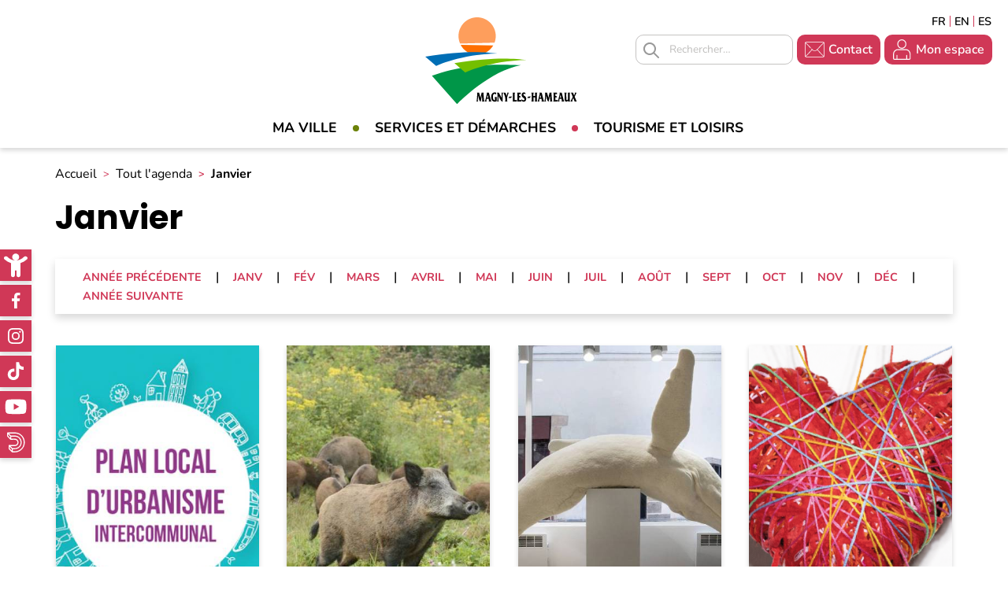

--- FILE ---
content_type: text/html; charset=UTF-8
request_url: https://magny-les-hameaux.fr/agenda/janvier
body_size: 21050
content:
<!DOCTYPE html>
<html lang="fr" dir="ltr" prefix="content: http://purl.org/rss/1.0/modules/content/  dc: http://purl.org/dc/terms/  foaf: http://xmlns.com/foaf/0.1/  og: http://ogp.me/ns#  rdfs: http://www.w3.org/2000/01/rdf-schema#  schema: http://schema.org/  sioc: http://rdfs.org/sioc/ns#  sioct: http://rdfs.org/sioc/types#  skos: http://www.w3.org/2004/02/skos/core#  xsd: http://www.w3.org/2001/XMLSchema# ">
  <head>
    <meta charset="utf-8" />
<noscript><style>form.antibot * :not(.antibot-message) { display: none !important; }</style>
</noscript><script async src="https://www.googletagmanager.com/gtag/js?id=UA-24696099-1"></script>
<script>window.dataLayer = window.dataLayer || [];function gtag(){dataLayer.push(arguments)};gtag("js", new Date());gtag("set", "developer_id.dMDhkMT", true);gtag("config", "UA-24696099-1", {"groups":"default","anonymize_ip":true,"page_placeholder":"PLACEHOLDER_page_path","allow_ad_personalization_signals":false});</script>
<style>/* @see https://github.com/aFarkas/lazysizes#broken-image-symbol */.js img.lazyload:not([src]) { visibility: hidden; }/* @see https://github.com/aFarkas/lazysizes#automatically-setting-the-sizes-attribute */.js img.lazyloaded[data-sizes=auto] { display: block; width: 100%; }</style>
<meta name="description" content="Magny-les-Hameaux est située au sud-ouest de Paris et fait partie des 12 communes de la Communauté d&#039;agglomération de Saint-Quentin-en-Yvelines." />
<meta name="geo.placename" content="Magny-les-Hameaux" />
<link rel="canonical" href="https://magny-les-hameaux.fr/agenda/janvier" />
<meta property="og:site_name" content="Magny-les-Hameaux" />
<meta property="og:image:width" content="600" />
<meta property="og:image:height" content="400" />
<meta name="twitter:card" content="summary" />
<link rel="manifest" href="/manifest.json" crossorigin="use-credentials" />
<meta name="theme-color" content="#ffffff" />
<meta name="Generator" content="Drupal 10 (https://www.drupal.org)" />
<meta name="MobileOptimized" content="width" />
<meta name="HandheldFriendly" content="true" />
<meta name="viewport" content="width=device-width, initial-scale=1, shrink-to-fit=no" />
<meta http-equiv="x-ua-compatible" content="ie=edge" />
<link rel="icon" href="/sites/magny-les-hameaux/themes/bootstrap_barrio_subtheme/favicon.ico" type="image/vnd.microsoft.icon" />

    <title>Janvier | Magny-les-Hameaux</title>
    <link rel="stylesheet" media="all" href="/libraries/drupal-superfish/css/superfish.css?t995tv" />
<link rel="stylesheet" media="all" href="/core/assets/vendor/jquery.ui/themes/base/core.css?t995tv" />
<link rel="stylesheet" media="all" href="/core/assets/vendor/jquery.ui/themes/base/autocomplete.css?t995tv" />
<link rel="stylesheet" media="all" href="/core/assets/vendor/jquery.ui/themes/base/menu.css?t995tv" />
<link rel="stylesheet" media="all" href="/core/misc/components/progress.module.css?t995tv" />
<link rel="stylesheet" media="all" href="/core/misc/components/ajax-progress.module.css?t995tv" />
<link rel="stylesheet" media="all" href="/core/misc/components/autocomplete-loading.module.css?t995tv" />
<link rel="stylesheet" media="all" href="/core/modules/system/css/components/align.module.css?t995tv" />
<link rel="stylesheet" media="all" href="/core/modules/system/css/components/fieldgroup.module.css?t995tv" />
<link rel="stylesheet" media="all" href="/core/modules/system/css/components/container-inline.module.css?t995tv" />
<link rel="stylesheet" media="all" href="/core/modules/system/css/components/clearfix.module.css?t995tv" />
<link rel="stylesheet" media="all" href="/core/modules/system/css/components/details.module.css?t995tv" />
<link rel="stylesheet" media="all" href="/core/modules/system/css/components/hidden.module.css?t995tv" />
<link rel="stylesheet" media="all" href="/core/modules/system/css/components/item-list.module.css?t995tv" />
<link rel="stylesheet" media="all" href="/core/modules/system/css/components/js.module.css?t995tv" />
<link rel="stylesheet" media="all" href="/core/modules/system/css/components/nowrap.module.css?t995tv" />
<link rel="stylesheet" media="all" href="/core/modules/system/css/components/position-container.module.css?t995tv" />
<link rel="stylesheet" media="all" href="/core/modules/system/css/components/reset-appearance.module.css?t995tv" />
<link rel="stylesheet" media="all" href="/core/modules/system/css/components/resize.module.css?t995tv" />
<link rel="stylesheet" media="all" href="/core/modules/system/css/components/system-status-counter.css?t995tv" />
<link rel="stylesheet" media="all" href="/core/modules/system/css/components/system-status-report-counters.css?t995tv" />
<link rel="stylesheet" media="all" href="/core/modules/system/css/components/system-status-report-general-info.css?t995tv" />
<link rel="stylesheet" media="all" href="/core/modules/system/css/components/tablesort.module.css?t995tv" />
<link rel="stylesheet" media="all" href="/modules/contrib/blazy/css/blazy.css?t995tv" />
<link rel="stylesheet" media="all" href="/modules/contrib/one_click_accessibility/css/accessibility-tools.css?t995tv" />
<link rel="stylesheet" media="all" href="/modules/contrib/poll/css/poll.base.css?t995tv" />
<link rel="stylesheet" media="all" href="/modules/contrib/poll/css/poll.theme.css?t995tv" />
<link rel="stylesheet" media="all" href="/core/modules/views/css/views.module.css?t995tv" />
<link rel="stylesheet" media="all" href="/core/assets/vendor/jquery.ui/themes/base/theme.css?t995tv" />
<link rel="stylesheet" media="all" href="/modules/contrib/extlink/css/extlink.css?t995tv" />
<link rel="stylesheet" media="all" href="/modules/contrib/simple_popup_blocks/css/simple_popup_blocks.css?t995tv" />
<link rel="stylesheet" media="all" href="/themes/contrib/bootstrap_barrio/css/components/variables.css?t995tv" />
<link rel="stylesheet" media="all" href="/themes/contrib/bootstrap_barrio/css/components/user.css?t995tv" />
<link rel="stylesheet" media="all" href="/themes/contrib/bootstrap_barrio/css/components/progress.css?t995tv" />
<link rel="stylesheet" media="all" href="/themes/contrib/bootstrap_barrio/css/components/form.css?t995tv" />
<link rel="stylesheet" media="all" href="/themes/contrib/bootstrap_barrio/css/components/affix.css?t995tv" />
<link rel="stylesheet" media="all" href="/themes/contrib/bootstrap_barrio/css/components/book.css?t995tv" />
<link rel="stylesheet" media="all" href="/themes/contrib/bootstrap_barrio/css/components/contextual.css?t995tv" />
<link rel="stylesheet" media="all" href="/themes/contrib/bootstrap_barrio/css/components/feed-icon.css?t995tv" />
<link rel="stylesheet" media="all" href="/themes/contrib/bootstrap_barrio/css/components/field.css?t995tv" />
<link rel="stylesheet" media="all" href="/themes/contrib/bootstrap_barrio/css/components/header.css?t995tv" />
<link rel="stylesheet" media="all" href="/themes/contrib/bootstrap_barrio/css/components/help.css?t995tv" />
<link rel="stylesheet" media="all" href="/themes/contrib/bootstrap_barrio/css/components/icons.css?t995tv" />
<link rel="stylesheet" media="all" href="/themes/contrib/bootstrap_barrio/css/components/image-button.css?t995tv" />
<link rel="stylesheet" media="all" href="/themes/contrib/bootstrap_barrio/css/components/item-list.css?t995tv" />
<link rel="stylesheet" media="all" href="/themes/contrib/bootstrap_barrio/css/components/list-group.css?t995tv" />
<link rel="stylesheet" media="all" href="/themes/contrib/bootstrap_barrio/css/components/media.css?t995tv" />
<link rel="stylesheet" media="all" href="/themes/contrib/bootstrap_barrio/css/components/page.css?t995tv" />
<link rel="stylesheet" media="all" href="/themes/contrib/bootstrap_barrio/css/components/search-form.css?t995tv" />
<link rel="stylesheet" media="all" href="/themes/contrib/bootstrap_barrio/css/components/shortcut.css?t995tv" />
<link rel="stylesheet" media="all" href="/themes/contrib/bootstrap_barrio/css/components/sidebar.css?t995tv" />
<link rel="stylesheet" media="all" href="/themes/contrib/bootstrap_barrio/css/components/site-footer.css?t995tv" />
<link rel="stylesheet" media="all" href="/themes/contrib/bootstrap_barrio/css/components/skip-link.css?t995tv" />
<link rel="stylesheet" media="all" href="/themes/contrib/bootstrap_barrio/css/components/table.css?t995tv" />
<link rel="stylesheet" media="all" href="/themes/contrib/bootstrap_barrio/css/components/tabledrag.css?t995tv" />
<link rel="stylesheet" media="all" href="/themes/contrib/bootstrap_barrio/css/components/tableselect.css?t995tv" />
<link rel="stylesheet" media="all" href="/themes/contrib/bootstrap_barrio/css/components/tablesort-indicator.css?t995tv" />
<link rel="stylesheet" media="all" href="/themes/contrib/bootstrap_barrio/css/components/ui.widget.css?t995tv" />
<link rel="stylesheet" media="all" href="/themes/contrib/bootstrap_barrio/css/components/tabs.css?t995tv" />
<link rel="stylesheet" media="all" href="/themes/contrib/bootstrap_barrio/css/components/toolbar.css?t995tv" />
<link rel="stylesheet" media="all" href="/themes/contrib/bootstrap_barrio/css/components/vertical-tabs.css?t995tv" />
<link rel="stylesheet" media="all" href="/themes/contrib/bootstrap_barrio/css/components/views.css?t995tv" />
<link rel="stylesheet" media="all" href="/themes/contrib/bootstrap_barrio/css/components/webform.css?t995tv" />
<link rel="stylesheet" media="all" href="/themes/contrib/bootstrap_barrio/css/components/ui-dialog.css?t995tv" />
<link rel="stylesheet" media="all" href="/themes/contrib/bootstrap_barrio/css/colors/messages/messages-white.css?t995tv" />
<link rel="stylesheet" media="all" href="//stackpath.bootstrapcdn.com/bootstrap/4.5.0/css/bootstrap.min.css" />
<link rel="stylesheet" media="all" href="/sites/magny-les-hameaux/files/color/bootstrap_barrio_subtheme-392a213d/colors.css?t995tv" />
<link rel="stylesheet" media="all" href="/sites/magny-les-hameaux/themes/bootstrap_barrio_subtheme/css/style.css?t995tv" />
<link rel="stylesheet" media="all" href="/core/../themes/contrib/bootstrap_barrio/components/breadcrumb/breadcrumb.css?t995tv" />
<link rel="stylesheet" media="all" href="/core/../themes/contrib/bootstrap_barrio/components/menu/menu.css?t995tv" />
<link rel="stylesheet" media="all" href="/core/../themes/contrib/bootstrap_barrio/components/menu_columns/menu_columns.css?t995tv" />
<link rel="stylesheet" media="print" href="/themes/contrib/bootstrap_barrio/css/print.css?t995tv" />

    
  </head>
  <body class="not-front layout-no-sidebars has-featured-top page-view-agenda path-agenda">
    
      <div class="dialog-off-canvas-main-canvas" data-off-canvas-main-canvas>
    
<div id="page-wrapper">
  <div id="page">
    <header id="header" class="header" role="banner" aria-label="Entête du site">
                        <nav class="navbar" id="navbar-top">
                        
              
                              <div class="form-inline navbar-form ms-auto">
                    <section class="row region region-top-header-form">
    <div class="language-switcher-language-url block block-language block-language-blocklanguage-interface" id="block-bootstrap-barrio-subtheme-selecteurdelanguetextedinterface" role="navigation">
  
    
      <div class="content">
      

  <nav class="links nav links-inline"><span hreflang="fr" data-drupal-link-system-path="agenda/janvier" class="fr nav-link is-active" aria-current="page"><a href="/agenda/janvier" class="language-link is-active" hreflang="fr" data-drupal-link-system-path="agenda/janvier" aria-current="page">Français</a></span><span hreflang="en" data-drupal-link-system-path="agenda/janvier" class="en nav-link"><a href="/en/agenda/janvier" class="language-link" hreflang="en" data-drupal-link-system-path="agenda/janvier">English</a></span><span hreflang="es" data-drupal-link-system-path="agenda/janvier" class="es nav-link"><a href="/es/agenda/janvier" class="language-link" hreflang="es" data-drupal-link-system-path="agenda/janvier">Espagñol</a></span></nav>

    </div>
  </div>
<div class="views-exposed-form block-search block block-views block-views-exposed-filter-blockrecherche-globale-page-search" data-drupal-selector="views-exposed-form-recherche-globale-page-search" id="block-bootstrap-barrio-subtheme-formulaireexposerecherche-globalepage-search">
  
      <h2>Recherche</h2>
    
      <div class="content">
      
<form action="/recherche" method="get" id="views-exposed-form-recherche-globale-page-search" accept-charset="UTF-8">
  <div class="d-flex flex-wrap">
  





  <div class="js-form-item js-form-type-textfield form-type-textfield js-form-item-search-api-fulltext form-item-search-api-fulltext form-no-label mb-3">
                    <input data-drupal-selector="edit-search-api-fulltext" class="form-autocomplete form-control" data-autocomplete-path="/views-autocomplete-filters/recherche_globale/page_search/search_api_fulltext/0" type="text" id="edit-search-api-fulltext" name="search_api_fulltext" value="" size="30" maxlength="128" />

                      </div>
<div data-drupal-selector="edit-actions" class="form-actions js-form-wrapper form-wrapper mb-3" id="edit-actions"><button data-drupal-selector="edit-submit-recherche-globale" type="submit" id="edit-submit-recherche-globale" value="Appliquer" class="button js-form-submit form-submit btn btn-primary">Appliquer</button>
</div>

</div>

</form>

    </div>
  </div>
<nav role="navigation" aria-labelledby="block-bootstrap-barrio-subtheme-entetecontact-menu" id="block-bootstrap-barrio-subtheme-entetecontact" class="block block-menu navigation menu--en-tete-contact">
            
  <h2 class="visually-hidden" id="block-bootstrap-barrio-subtheme-entetecontact-menu">En-tête - Contact</h2>
  

        
                  <ul class="clearfix nav" data-component-id="bootstrap_barrio:menu">
                    <li class="nav-item">
                <a href="/eservice/nous-contacter" title="Contact" class="nav-link nav-link--eservice-nous-contacter" data-drupal-link-system-path="node/1217">Contact</a>
              </li>
        </ul>
  



  </nav>
<nav role="navigation" aria-labelledby="block-bootstrap-barrio-subtheme-enteteaccueilconnexion-menu" id="block-bootstrap-barrio-subtheme-enteteaccueilconnexion" class="block block-menu navigation menu--en-tete-accueil-connexion">
            
  <h2 class="visually-hidden" id="block-bootstrap-barrio-subtheme-enteteaccueilconnexion-menu">En-tête - Accueil - Connexion</h2>
  

        
                  <ul class="clearfix nav" data-component-id="bootstrap_barrio:menu">
                    <li class="nav-item">
                <a href="/espace" title="Connexion" class="nav-link nav-link--espace" data-drupal-link-system-path="espace">Mon espace</a>
              </li>
        </ul>
  



  </nav>

  </section>

                </div>
                                  </nav>
                          <nav class="navbar navbar-expand-lg" id="navbar-main">
                                  <a href="/" title="Accueil" rel="home" class="navbar-brand">
              <img src="/sites/magny-les-hameaux/files/color/bootstrap_barrio_subtheme-392a213d/logo.svg" alt="Accueil" class="img-fluid d-inline-block align-top" />
            
    </a>
    <div id="block-menuprincipal" class="block block-superfish block-superfishmenu-principal">
  
    
      <div class="content">
      
<ul id="superfish-menu-principal" class="menu sf-menu sf-menu-principal sf-horizontal sf-style-none" role="menu" aria-label="Menu">
  

            
  <li id="menu-principal-taxonomy-menumenu-linktaxonomy-menumenu-linkmenu-principal15" class="sf-depth-1 menuparent sf-first" role="none">
    
          <a href="/ma-ville" class="sf-depth-1 menuparent" role="menuitem" aria-haspopup="true" aria-expanded="false">Ma Ville</a>
    
          <ul class="sf-multicolumn" role="menu">
      <li class="sf-multicolumn-wrapper " role="none">
    
    
              <ol role="menu">
      
      

                      
  <li id="menu-principal-taxonomy-menumenu-linktaxonomy-menumenu-linkmenu-principal17" class="sf-depth-2 sf-multicolumn-column menuparent sf-first" role="none">
        <div class="sf-multicolumn-column">
    
          <a href="/ma-ville/decouvrir-magny-les-hameaux" class="sf-depth-2 menuparent" role="menuitem" aria-haspopup="true" aria-expanded="false">Découvrir Magny-les-Hameaux</a>
    
    
    
              <ol role="menu">
      
      

  
  <li id="menu-principal-menu-link-content94ea96d0-5a09-4d60-b9da-7d47c745dfce" class="sf-depth-3 sf-no-children sf-first" role="none">
    
          <a href="/tourisme-et-loisirs/visiter-magny-les-hameaux/patrimoine-historique" class="sf-depth-3" role="menuitem">Patrimoine historique</a>
    
    
    
    
      </li>


  
  <li id="menu-principal-taxonomy-menumenu-linktaxonomy-menumenu-linkmenu-principal307" class="sf-depth-3 sf-no-children" role="none">
    
          <a href="/ma-ville/decouvrir-magny-les-hameaux/magny-les-hameaux-sur-les-reseaux-sociaux" class="sf-depth-3" role="menuitem">Magny-les-Hameaux sur les réseaux sociaux !</a>
    
    
    
    
      </li>


  
  <li id="menu-principal-taxonomy-menumenu-linktaxonomy-menumenu-linkmenu-principal268" class="sf-depth-3 sf-no-children" role="none">
    
          <a href="/ma-ville/decouvrir-magny-les-hameaux/decouvrir-magny-les-hameaux-en-dessin" class="sf-depth-3" role="menuitem">Découvrir Magny-les-Hameaux en dessin...</a>
    
    
    
    
      </li>


  
  <li id="menu-principal-taxonomy-menumenu-linktaxonomy-menumenu-linkmenu-principal22" class="sf-depth-3 sf-no-children" role="none">
    
          <a href="/ma-ville/decouvrir-magny-les-hameaux/carte-didentite-de-magny-les-hameaux" class="sf-depth-3" role="menuitem">Carte d&#039;identité de Magny-les-Hameaux</a>
    
    
    
    
      </li>


  
  <li id="menu-principal-taxonomy-menumenu-linktaxonomy-menumenu-linkmenu-principal18" class="sf-depth-3 sf-no-children" role="none">
    
          <a href="/ma-ville/decouvrir-magny-les-hameaux/histoire-de-magny-les-hameaux" class="sf-depth-3" role="menuitem">Histoire de Magny-les-Hameaux</a>
    
    
    
    
      </li>


  
  <li id="menu-principal-taxonomy-menumenu-linktaxonomy-menumenu-linkmenu-principal19" class="sf-depth-3 sf-no-children" role="none">
    
          <a href="/ma-ville/decouvrir-magny-les-hameaux/personnages-celebres" class="sf-depth-3" role="menuitem">Personnages célèbres</a>
    
    
    
    
      </li>


  
  <li id="menu-principal-taxonomy-menumenu-linktaxonomy-menumenu-linkmenu-principal16" class="sf-depth-3 sf-no-children" role="none">
    
          <a href="/ma-ville/decouvrir-magny-les-hameaux/arrets-sur-images" class="sf-depth-3" role="menuitem">Arrêts sur images</a>
    
    
    
    
      </li>


  
  <li id="menu-principal-taxonomy-menumenu-linktaxonomy-menumenu-linkmenu-principal267" class="sf-depth-3 sf-no-children" role="none">
    
          <a href="/ma-ville/decouvrir-magny-les-hameaux/magny-les-hameaux-une-ville-labellisee" class="sf-depth-3" role="menuitem">Magny-les-Hameaux, une ville labellisée !</a>
    
    
    
    
      </li>


  
  <li id="menu-principal-taxonomy-menumenu-linktaxonomy-menumenu-linkmenu-principal34" class="sf-depth-3 sf-no-children sf-last" role="none">
    
          <a href="/ma-ville/decouvrir-magny-les-hameaux/lintercommunalite" class="sf-depth-3" role="menuitem">L&#039;intercommunalité</a>
    
    
    
    
      </li>



              </ol>
      
    
    
        </div>
      </li>


                      
  <li id="menu-principal-taxonomy-menumenu-linktaxonomy-menumenu-linkmenu-principal23" class="sf-depth-2 sf-multicolumn-column menuparent" role="none">
        <div class="sf-multicolumn-column">
    
          <a href="/ma-ville/vie-municipale" class="sf-depth-2 menuparent" role="menuitem" aria-haspopup="true" aria-expanded="false">Vie municipale</a>
    
    
    
              <ol role="menu">
      
      

  
  <li id="menu-principal-taxonomy-menumenu-linktaxonomy-menumenu-linkmenu-principal24" class="sf-depth-3 sf-no-children sf-first" role="none">
    
          <a href="/ma-ville/vie-municipale/le-conseil-municipal" class="sf-depth-3" role="menuitem">Le Conseil municipal</a>
    
    
    
    
      </li>


  
  <li id="menu-principal-taxonomy-menumenu-linktaxonomy-menumenu-linkmenu-principal315" class="sf-depth-3 sf-no-children" role="none">
    
          <a href="/ma-ville/vie-municipale/les-actes-administratifs" class="sf-depth-3" role="menuitem">Les actes administratifs</a>
    
    
    
    
      </li>


  
  <li id="menu-principal-taxonomy-menumenu-linktaxonomy-menumenu-linkmenu-principal28" class="sf-depth-3 sf-no-children" role="none">
    
          <a href="/ma-ville/vie-municipale/les-resultats-des-elections" class="sf-depth-3" role="menuitem">Les résultats des élections</a>
    
    
    
    
      </li>


  
  <li id="menu-principal-taxonomy-menumenu-linktaxonomy-menumenu-linkmenu-principal27" class="sf-depth-3 sf-no-children" role="none">
    
          <a href="/ma-ville/vie-municipale/le-budget-municipal" class="sf-depth-3" role="menuitem">Le budget municipal</a>
    
    
    
    
      </li>


  
  <li id="menu-principal-taxonomy-menumenu-linktaxonomy-menumenu-linkmenu-principal269" class="sf-depth-3 sf-no-children sf-last" role="none">
    
          <a href="/ma-ville/vie-municipale/les-tribunes" class="sf-depth-3" role="menuitem">Les tribunes</a>
    
    
    
    
      </li>



              </ol>
      
    
    
        </div>
      </li>


                      
  <li id="menu-principal-taxonomy-menumenu-linktaxonomy-menumenu-linkmenu-principal343" class="sf-depth-2 sf-multicolumn-column menuparent sf-last" role="none">
        <div class="sf-multicolumn-column">
    
          <a href="/ma-ville/services-pratiques" class="sf-depth-2 menuparent" role="menuitem" aria-haspopup="true" aria-expanded="false">Services pratiques</a>
    
    
    
              <ol role="menu">
      
      

  
  <li id="menu-principal-taxonomy-menumenu-linktaxonomy-menumenu-linkmenu-principal30" class="sf-depth-3 sf-no-children sf-first" role="none">
    
          <a href="/ma-ville/services-pratiques/services-municipaux" class="sf-depth-3" role="menuitem">Services municipaux</a>
    
    
    
    
      </li>


  
  <li id="menu-principal-taxonomy-menumenu-linktaxonomy-menumenu-linkmenu-principal31" class="sf-depth-3 sf-no-children" role="none">
    
          <a href="/ma-ville/services-pratiques/equipements-de-la-ville" class="sf-depth-3" role="menuitem">Equipements de la Ville</a>
    
    
    
    
      </li>


  
  <li id="menu-principal-taxonomy-menumenu-linktaxonomy-menumenu-linkmenu-principal251" class="sf-depth-3 sf-no-children" role="none">
    
          <a href="/ma-ville/services-pratiques/accessibilite-pour-tous" class="sf-depth-3" role="menuitem">Accessibilité pour tous</a>
    
    
    
    
      </li>


  
  <li id="menu-principal-taxonomy-menumenu-linktaxonomy-menumenu-linkmenu-principal32" class="sf-depth-3 sf-no-children" role="none">
    
          <a href="/ma-ville/services-pratiques/marches-publics" class="sf-depth-3" role="menuitem">Marchés publics</a>
    
    
    
    
      </li>


  
  <li id="menu-principal-taxonomy-menumenu-linktaxonomy-menumenu-linkmenu-principal290" class="sf-depth-3 sf-no-children" role="none">
    
          <a href="/ma-ville/services-pratiques/la-ville-recrute" class="sf-depth-3" role="menuitem">La Ville recrute</a>
    
    
    
    
      </li>


  
  <li id="menu-principal-taxonomy-menumenu-linktaxonomy-menumenu-linkmenu-principal33" class="sf-depth-3 sf-no-children" role="none">
    
          <a href="/ma-ville/services-pratiques/publications" class="sf-depth-3" role="menuitem">Publications</a>
    
    
    
    
      </li>


  
  <li id="menu-principal-taxonomy-menumenu-linktaxonomy-menumenu-linkmenu-principal310" class="sf-depth-3 sf-no-children" role="none">
    
          <a href="/ma-ville/services-pratiques/docutheque" class="sf-depth-3" role="menuitem">Docuthèque</a>
    
    
    
    
      </li>


  
  <li id="menu-principal-taxonomy-menumenu-linktaxonomy-menumenu-linkmenu-principal183" class="sf-depth-3 sf-no-children sf-last" role="none">
    
          <a href="/ma-ville/services-pratiques/contacts-utiles" class="sf-depth-3" role="menuitem">Contacts utiles</a>
    
    
    
    
      </li>



              </ol>
      
    
    
        </div>
      </li>



              </ol>
      
    
          </li>
      </ul>
    
      </li>


            
  <li id="menu-principal-taxonomy-menumenu-linktaxonomy-menumenu-linkmenu-principal36" class="sf-depth-1 menuparent" role="none">
    
          <a href="/services-et-demarches" class="sf-depth-1 menuparent" role="menuitem" aria-haspopup="true" aria-expanded="false">Services et démarches</a>
    
          <ul class="sf-multicolumn" role="menu">
      <li class="sf-multicolumn-wrapper " role="none">
    
    
              <ol role="menu">
      
      

  
  <li id="menu-principal-taxonomy-menumenu-linktaxonomy-menumenu-linkmenu-principal37" class="sf-depth-2 sf-no-children sf-first" role="none">
    
          <a href="/services-et-demarches/etat-civil-election-recensement" class="sf-depth-2" role="menuitem">Etat civil, élection, recensement</a>
    
    
    
    
      </li>


  
  <li id="menu-principal-taxonomy-menumenu-linktaxonomy-menumenu-linkmenu-principal38" class="sf-depth-2 sf-no-children" role="none">
    
          <a href="/services-et-demarches/petite-enfance-0-3-ans" class="sf-depth-2" role="menuitem">Petite enfance, 0-3 ans</a>
    
    
    
    
      </li>


  
  <li id="menu-principal-taxonomy-menumenu-linktaxonomy-menumenu-linkmenu-principal39" class="sf-depth-2 sf-no-children" role="none">
    
          <a href="/services-et-demarches/enfance-3-11-ans" class="sf-depth-2" role="menuitem">Enfance, 3-11 ans</a>
    
    
    
    
      </li>


  
  <li id="menu-principal-taxonomy-menumenu-linktaxonomy-menumenu-linkmenu-principal52" class="sf-depth-2 sf-no-children" role="none">
    
          <a href="/services-et-demarches/jeunesse-11-26-ans" class="sf-depth-2" role="menuitem">Jeunesse, 11-26 ans</a>
    
    
    
    
      </li>


  
  <li id="menu-principal-taxonomy-menumenu-linktaxonomy-menumenu-linkmenu-principal42" class="sf-depth-2 sf-no-children" role="none">
    
          <a href="/services-et-demarches/prevention-et-securite" class="sf-depth-2" role="menuitem">Prévention et sécurité</a>
    
    
    
    
      </li>


  
  <li id="menu-principal-taxonomy-menumenu-linktaxonomy-menumenu-linkmenu-principal241" class="sf-depth-2 sf-no-children" role="none">
    
          <a href="/services-et-demarches/seniors" class="sf-depth-2" role="menuitem">Seniors</a>
    
    
    
    
      </li>


  
  <li id="menu-principal-taxonomy-menumenu-linktaxonomy-menumenu-linkmenu-principal45" class="sf-depth-2 sf-no-children" role="none">
    
          <a href="/services-et-demarches/actions-sociales" class="sf-depth-2" role="menuitem">Actions sociales</a>
    
    
    
    
      </li>


  
  <li id="menu-principal-taxonomy-menumenu-linktaxonomy-menumenu-linkmenu-principal40" class="sf-depth-2 sf-no-children" role="none">
    
          <a href="/services-et-demarches/dechets-et-tri-selectif" class="sf-depth-2" role="menuitem">Déchets et tri sélectif</a>
    
    
    
    
      </li>


  
  <li id="menu-principal-taxonomy-menumenu-linktaxonomy-menumenu-linkmenu-principal44" class="sf-depth-2 sf-no-children" role="none">
    
          <a href="/services-et-demarches/sport-et-sante" class="sf-depth-2" role="menuitem">Sport et santé</a>
    
    
    
    
      </li>


  
  <li id="menu-principal-taxonomy-menumenu-linktaxonomy-menumenu-linkmenu-principal43" class="sf-depth-2 sf-no-children" role="none">
    
          <a href="/services-et-demarches/deplacements" class="sf-depth-2" role="menuitem">Déplacements</a>
    
    
    
    
      </li>


  
  <li id="menu-principal-taxonomy-menumenu-linktaxonomy-menumenu-linkmenu-principal47" class="sf-depth-2 sf-no-children" role="none">
    
          <a href="/services-et-demarches/urbanisme" class="sf-depth-2" role="menuitem">Urbanisme</a>
    
    
    
    
      </li>


  
  <li id="menu-principal-taxonomy-menumenu-linktaxonomy-menumenu-linkmenu-principal242" class="sf-depth-2 sf-no-children" role="none">
    
          <a href="/services-et-demarches/batiments-voirie-et-travaux" class="sf-depth-2" role="menuitem">Bâtiments, Voirie et Travaux</a>
    
    
    
    
      </li>


                      
  <li id="menu-principal-taxonomy-menumenu-linktaxonomy-menumenu-linkmenu-principal46" class="sf-depth-2 sf-multicolumn-column menuparent" role="none">
        <div class="sf-multicolumn-column">
    
          <a href="/services-et-demarches/economie-locale-et-emploi" class="sf-depth-2 menuparent" role="menuitem" aria-haspopup="true" aria-expanded="false">Economie locale et emploi</a>
    
    
    
              <ol role="menu">
      
      

  
  <li id="menu-principal-taxonomy-menumenu-linktaxonomy-menumenu-linkmenu-principal347" class="sf-depth-3 sf-no-children sf-first" role="none">
    
          <a href="/services-et-demarches/economie-locale-et-emploi/annuaire-des-entreprises" class="sf-depth-3" role="menuitem">Annuaire des entreprises</a>
    
    
    
    
      </li>


  
  <li id="menu-principal-taxonomy-menumenu-linktaxonomy-menumenu-linkmenu-principal348" class="sf-depth-3 sf-no-children" role="none">
    
          <a href="/services-et-demarches/economie-locale-et-emploi/commerces-et-services-de-proximite" class="sf-depth-3" role="menuitem">Commerces et services de proximité</a>
    
    
    
    
      </li>


  
  <li id="menu-principal-taxonomy-menumenu-linktaxonomy-menumenu-linkmenu-principal349" class="sf-depth-3 sf-no-children sf-last" role="none">
    
          <a href="/services-et-demarches/economie-locale-et-emploi/emploi" class="sf-depth-3" role="menuitem">Emploi</a>
    
    
    
    
      </li>



              </ol>
      
    
    
        </div>
      </li>


  
  <li id="menu-principal-taxonomy-menumenu-linktaxonomy-menumenu-linkmenu-principal201" class="sf-depth-2 sf-no-children" role="none">
    
          <a href="/services-et-demarches/demarches-en-ligne" class="sf-depth-2" role="menuitem">Démarches en ligne</a>
    
    
    
    
      </li>


                      
  <li id="menu-principal-taxonomy-menumenu-linktaxonomy-menumenu-linkmenu-principal41" class="sf-depth-2 sf-multicolumn-column menuparent" role="none">
        <div class="sf-multicolumn-column">
    
          <a href="/services-et-demarches/transition-ecologique" class="sf-depth-2 menuparent" role="menuitem" aria-haspopup="true" aria-expanded="false">Transition écologique</a>
    
    
    
              <ol role="menu">
      
      

  
  <li id="menu-principal-taxonomy-menumenu-linktaxonomy-menumenu-linkmenu-principal249" class="sf-depth-3 sf-no-children sf-first" role="none">
    
          <a href="/services-et-demarches/transition-ecologique/zero-dechet" class="sf-depth-3" role="menuitem">Zéro déchet</a>
    
    
    
    
      </li>


  
  <li id="menu-principal-taxonomy-menumenu-linktaxonomy-menumenu-linkmenu-principal259" class="sf-depth-3 sf-no-children" role="none">
    
          <a href="/services-et-demarches/transition-ecologique/cadre-de-vie" class="sf-depth-3" role="menuitem">Cadre de vie</a>
    
    
    
    
      </li>


  
  <li id="menu-principal-taxonomy-menumenu-linktaxonomy-menumenu-linkmenu-principal247" class="sf-depth-3 sf-no-children" role="none">
    
          <a href="/services-et-demarches/transition-ecologique/mobilite-douce" class="sf-depth-3" role="menuitem">Mobilité douce</a>
    
    
    
    
      </li>


  
  <li id="menu-principal-taxonomy-menumenu-linktaxonomy-menumenu-linkmenu-principal246" class="sf-depth-3 sf-no-children" role="none">
    
          <a href="/services-et-demarches/transition-ecologique/biodiversite" class="sf-depth-3" role="menuitem">Biodiversité</a>
    
    
    
    
      </li>


  
  <li id="menu-principal-taxonomy-menumenu-linktaxonomy-menumenu-linkmenu-principal248" class="sf-depth-3 sf-no-children sf-last" role="none">
    
          <a href="/services-et-demarches/transition-ecologique/alimentation" class="sf-depth-3" role="menuitem">Alimentation</a>
    
    
    
    
      </li>



              </ol>
      
    
    
        </div>
      </li>


                      
  <li id="menu-principal-taxonomy-menumenu-linktaxonomy-menumenu-linkmenu-principal250" class="sf-depth-2 sf-multicolumn-column menuparent sf-last" role="none">
        <div class="sf-multicolumn-column">
    
          <a href="/services-et-demarches/participation-citoyenne" class="sf-depth-2 menuparent" role="menuitem" aria-haspopup="true" aria-expanded="false">Participation citoyenne</a>
    
    
    
              <ol role="menu">
      
      

  
  <li id="menu-principal-taxonomy-menumenu-linktaxonomy-menumenu-linkmenu-principal285" class="sf-depth-3 sf-no-children sf-first" role="none">
    
          <a href="/services-et-demarches/participation-citoyenne/initiatives-des-habitants" class="sf-depth-3" role="menuitem">Initiatives des habitants</a>
    
    
    
    
      </li>


  
  <li id="menu-principal-taxonomy-menumenu-linktaxonomy-menumenu-linkmenu-principal286" class="sf-depth-3 sf-no-children" role="none">
    
          <a href="/services-et-demarches/participation-citoyenne/informer-sinformer" class="sf-depth-3" role="menuitem">Informer / S&#039;informer</a>
    
    
    
    
      </li>


  
  <li id="menu-principal-taxonomy-menumenu-linktaxonomy-menumenu-linkmenu-principal287" class="sf-depth-3 sf-no-children" role="none">
    
          <a href="/services-et-demarches/participation-citoyenne/co-elaborer" class="sf-depth-3" role="menuitem">Co-élaborer</a>
    
    
    
    
      </li>


  
  <li id="menu-principal-taxonomy-menumenu-linktaxonomy-menumenu-linkmenu-principal288" class="sf-depth-3 sf-no-children" role="none">
    
          <a href="/services-et-demarches/participation-citoyenne/eco-participer" class="sf-depth-3" role="menuitem">Éco-participer</a>
    
    
    
    
      </li>


  
  <li id="menu-principal-taxonomy-menumenu-linktaxonomy-menumenu-linkmenu-principal289" class="sf-depth-3 sf-no-children" role="none">
    
          <a href="/services-et-demarches/participation-citoyenne/signaler-suggerer-feliciter" class="sf-depth-3" role="menuitem">Signaler, suggérer, féliciter</a>
    
    
    
    
      </li>


  
  <li id="menu-principal-taxonomy-menumenu-linktaxonomy-menumenu-linkmenu-principal295" class="sf-depth-3 sf-no-children sf-last" role="none">
    
          <a href="/services-et-demarches/participation-citoyenne/appels-benevoles" class="sf-depth-3" role="menuitem">Appels à bénévoles</a>
    
    
    
    
      </li>



              </ol>
      
    
    
        </div>
      </li>



              </ol>
      
    
          </li>
      </ul>
    
      </li>


            
  <li id="menu-principal-taxonomy-menumenu-linktaxonomy-menumenu-linkmenu-principal48" class="sf-depth-1 menuparent sf-last" role="none">
    
          <a href="/tourisme-et-loisirs" class="sf-depth-1 menuparent" role="menuitem" aria-haspopup="true" aria-expanded="false">Tourisme et loisirs</a>
    
          <ul class="sf-multicolumn" role="menu">
      <li class="sf-multicolumn-wrapper " role="none">
    
    
              <ol role="menu">
      
      

                      
  <li id="menu-principal-taxonomy-menumenu-linktaxonomy-menumenu-linkmenu-principal49" class="sf-depth-2 sf-multicolumn-column menuparent sf-first" role="none">
        <div class="sf-multicolumn-column">
    
          <a href="/tourisme-et-loisirs/visiter-magny-les-hameaux" class="sf-depth-2 menuparent" role="menuitem" aria-haspopup="true" aria-expanded="false">Visiter Magny-les-Hameaux</a>
    
    
    
              <ol role="menu">
      
      

  
  <li id="menu-principal-taxonomy-menumenu-linktaxonomy-menumenu-linkmenu-principal197" class="sf-depth-3 sf-no-children sf-first" role="none">
    
          <a href="/tourisme-et-loisirs/visiter-magny-les-hameaux/les-produits-locaux" class="sf-depth-3" role="menuitem">Les produits locaux</a>
    
    
    
    
      </li>


  
  <li id="menu-principal-taxonomy-menumenu-linktaxonomy-menumenu-linkmenu-principal198" class="sf-depth-3 sf-no-children" role="none">
    
          <a href="/tourisme-et-loisirs/visiter-magny-les-hameaux/randonner-magny-les-hameaux" class="sf-depth-3" role="menuitem">Randonner à Magny-les-Hameaux</a>
    
    
    
    
      </li>


  
  <li id="menu-principal-taxonomy-menumenu-linktaxonomy-menumenu-linkmenu-principal21" class="sf-depth-3 sf-no-children" role="none">
    
          <a href="/tourisme-et-loisirs/visiter-magny-les-hameaux/patrimoine-historique" class="sf-depth-3" role="menuitem">Patrimoine historique</a>
    
    
    
    
      </li>


  
  <li id="menu-principal-taxonomy-menumenu-linktaxonomy-menumenu-linkmenu-principal200" class="sf-depth-3 sf-no-children" role="none">
    
          <a href="/tourisme-et-loisirs/visiter-magny-les-hameaux/les-etangs-de-romainville" class="sf-depth-3" role="menuitem">Les étangs de Romainville</a>
    
    
    
    
      </li>


  
  <li id="menu-principal-taxonomy-menumenu-linktaxonomy-menumenu-linkmenu-principal199" class="sf-depth-3 sf-no-children sf-last" role="none">
    
          <a href="/tourisme-et-loisirs/visiter-magny-les-hameaux/hebergement-touristique" class="sf-depth-3" role="menuitem">Hébergement touristique</a>
    
    
    
    
      </li>



              </ol>
      
    
    
        </div>
      </li>


                      
  <li id="menu-principal-taxonomy-menumenu-linktaxonomy-menumenu-linkmenu-principal191" class="sf-depth-2 sf-multicolumn-column menuparent" role="none">
        <div class="sf-multicolumn-column">
    
          <a href="/tourisme-et-loisirs/vie-culturelle" class="sf-depth-2 menuparent" role="menuitem" aria-haspopup="true" aria-expanded="false">Vie culturelle</a>
    
    
    
              <ol role="menu">
      
      

  
  <li id="menu-principal-taxonomy-menumenu-linktaxonomy-menumenu-linkmenu-principal192" class="sf-depth-3 sf-no-children sf-first" role="none">
    
          <a href="/tourisme-et-loisirs/vie-culturelle/la-saison-culturelle" class="sf-depth-3" role="menuitem">La saison culturelle</a>
    
    
    
    
      </li>


  
  <li id="menu-principal-taxonomy-menumenu-linktaxonomy-menumenu-linkmenu-principal193" class="sf-depth-3 sf-no-children" role="none">
    
          <a href="/tourisme-et-loisirs/vie-culturelle/les-activites-culturelles-pour-tous" class="sf-depth-3" role="menuitem">Les activités culturelles pour tous</a>
    
    
    
    
      </li>


  
  <li id="menu-principal-taxonomy-menumenu-linktaxonomy-menumenu-linkmenu-principal50" class="sf-depth-3 sf-no-children" role="none">
    
          <a href="/tourisme-et-loisirs/vie-culturelle/les-lieux-de-culture" class="sf-depth-3" role="menuitem">Les lieux de culture</a>
    
    
    
    
      </li>


  
  <li id="menu-principal-taxonomy-menumenu-linktaxonomy-menumenu-linkmenu-principal326" class="sf-depth-3 sf-no-children sf-last" role="none">
    
          <a href="/tourisme-et-loisirs/vie-culturelle/devenir-benevole" class="sf-depth-3" role="menuitem">Devenir bénévole</a>
    
    
    
    
      </li>



              </ol>
      
    
    
        </div>
      </li>


                      
  <li id="menu-principal-taxonomy-menumenu-linktaxonomy-menumenu-linkmenu-principal51" class="sf-depth-2 sf-multicolumn-column menuparent" role="none">
        <div class="sf-multicolumn-column">
    
          <a href="/tourisme-et-loisirs/du-sport-pour-tous" class="sf-depth-2 menuparent" role="menuitem" aria-haspopup="true" aria-expanded="false">Du sport pour tous</a>
    
    
    
              <ol role="menu">
      
      

  
  <li id="menu-principal-taxonomy-menumenu-linktaxonomy-menumenu-linkmenu-principal194" class="sf-depth-3 sf-no-children sf-first" role="none">
    
          <a href="/tourisme-et-loisirs/du-sport-pour-tous/ou-pratiquer-du-sport" class="sf-depth-3" role="menuitem">Où pratiquer du sport ?</a>
    
    
    
    
      </li>


  
  <li id="menu-principal-taxonomy-menumenu-linktaxonomy-menumenu-linkmenu-principal195" class="sf-depth-3 sf-no-children" role="none">
    
          <a href="/tourisme-et-loisirs/du-sport-pour-tous/le-sport-tout-age" class="sf-depth-3" role="menuitem">Le sport à tout âge</a>
    
    
    
    
      </li>


  
  <li id="menu-principal-taxonomy-menumenu-linktaxonomy-menumenu-linkmenu-principal299" class="sf-depth-3 sf-no-children" role="none">
    
          <a href="/tourisme-et-loisirs/du-sport-pour-tous/partez-en-promenade-depuis-magny-les-hameaux" class="sf-depth-3" role="menuitem">Partez en promenade à / depuis Magny-les-Hameaux</a>
    
    
    
    
      </li>


  
  <li id="menu-principal-taxonomy-menumenu-linktaxonomy-menumenu-linkmenu-principal298" class="sf-depth-3 sf-no-children sf-last" role="none">
    
          <a href="/tourisme-et-loisirs/du-sport-pour-tous/les-10-gestes-du-sportif-eco-responsable" class="sf-depth-3" role="menuitem">Les 10 gestes du sportif éco-responsable</a>
    
    
    
    
      </li>



              </ol>
      
    
    
        </div>
      </li>


  
  <li id="menu-principal-taxonomy-menumenu-linktaxonomy-menumenu-linkmenu-principal53" class="sf-depth-2 sf-no-children sf-last" role="none">
    
          <a href="/tourisme-et-loisirs/annuaire-des-associations" class="sf-depth-2" role="menuitem">Annuaire des associations</a>
    
    
    
    
      </li>



              </ol>
      
    
          </li>
      </ul>
    
      </li>


</ul>

    </div>
  </div>
<div id="block-oneclickaccessibilityblock" class="block block-one-click-accessibility block-one-click-accessibility-block">
  
    
      <div class="content">
      <nav id="pojo-a11y-toolbar" class="pojo-a11y-toolbar-left" role="navigation">
   <div class="pojo-a11y-toolbar-toggle">
      <a class="pojo-a11y-toolbar-link pojo-a11y-toolbar-toggle-link" href="javascript:void(0);" title="Outils d’accessibilité" tabindex="-1">
         <span class="pojo-sr-only sr-only">Open toolbar</span>
         <svg xmlns="http://www.w3.org/2000/svg" height="1em" viewBox="0 0 512 512">
            <!--! Font Awesome Free 6.4.2 by @fontawesome - https://fontawesome.com License - https://fontawesome.com/license (Commercial License) Copyright 2023 Fonticons, Inc. -->
            <style>svg{fill:#ffffff}</style>
            <path d="M0 256a256 256 0 1 1 512 0A256 256 0 1 1 0 256zm161.5-86.1c-12.2-5.2-26.3 .4-31.5 12.6s.4 26.3 12.6 31.5l11.9 5.1c17.3 7.4 35.2 12.9 53.6 16.3v50.1c0 4.3-.7 8.6-2.1 12.6l-28.7 86.1c-4.2 12.6 2.6 26.2 15.2 30.4s26.2-2.6 30.4-15.2l24.4-73.2c1.3-3.8 4.8-6.4 8.8-6.4s7.6 2.6 8.8 6.4l24.4 73.2c4.2 12.6 17.8 19.4 30.4 15.2s19.4-17.8 15.2-30.4l-28.7-86.1c-1.4-4.1-2.1-8.3-2.1-12.6V235.5c18.4-3.5 36.3-8.9 53.6-16.3l11.9-5.1c12.2-5.2 17.8-19.3 12.6-31.5s-19.3-17.8-31.5-12.6L338.7 175c-26.1 11.2-54.2 17-82.7 17s-56.5-5.8-82.7-17l-11.9-5.1zM256 160a40 40 0 1 0 0-80 40 40 0 1 0 0 80z"/>
         </svg>
      </a>
   </div>
   <div class="pojo-a11y-toolbar-overlay">
      <div class="pojo-a11y-toolbar-inner">
         <p class="pojo-a11y-toolbar-title">Outils d’accessibilité</p>
         <ul class="pojo-a11y-toolbar-items pojo-a11y-tools">
            <li class="pojo-a11y-toolbar-item">
               <a href="#" class="pojo-a11y-toolbar-link pojo-a11y-btn-resize-font pojo-a11y-btn-resize-plus" data-action="resize-plus" data-action-group="resize" tabindex="-1">
                  <span class="pojo-a11y-toolbar-icon">
                     <svg version="1.1" xmlns="http://www.w3.org/2000/svg" width="1em" viewBox="0 0 448 448">
                        <path fill="currentColor" d="M256 200v16c0 4.25-3.75 8-8 8h-56v56c0 4.25-3.75 8-8 8h-16c-4.25 0-8-3.75-8-8v-56h-56c-4.25 0-8-3.75-8-8v-16c0-4.25 3.75-8 8-8h56v-56c0-4.25 3.75-8 8-8h16c4.25 0 8 3.75 8 8v56h56c4.25 0 8 3.75 8 8zM288 208c0-61.75-50.25-112-112-112s-112 50.25-112 112 50.25 112 112 112 112-50.25 112-112zM416 416c0 17.75-14.25 32-32 32-8.5 0-16.75-3.5-22.5-9.5l-85.75-85.5c-29.25 20.25-64.25 31-99.75 31-97.25 0-176-78.75-176-176s78.75-176 176-176 176 78.75 176 176c0 35.5-10.75 70.5-31 99.75l85.75 85.75c5.75 5.75 9.25 14 9.25 22.5z" "=""></path>
                     </svg>
                  </span>
                  <span class="pojo-a11y-toolbar-text">Augmenter le texte</span>                              
               </a>
            </li>
            <li class="pojo-a11y-toolbar-item">
               <a href="#" class="pojo-a11y-toolbar-link pojo-a11y-btn-resize-font pojo-a11y-btn-resize-minus" data-action="resize-minus" data-action-group="resize" tabindex="-1">
                  <span class="pojo-a11y-toolbar-icon">
                     <svg version="1.1" xmlns="http://www.w3.org/2000/svg" width="1em" viewBox="0 0 448 448">
                        <path fill="currentColor" d="M256 200v16c0 4.25-3.75 8-8 8h-144c-4.25 0-8-3.75-8-8v-16c0-4.25 3.75-8 8-8h144c4.25 0 8 3.75 8 8zM288 208c0-61.75-50.25-112-112-112s-112 50.25-112 112 50.25 112 112 112 112-50.25 112-112zM416 416c0 17.75-14.25 32-32 32-8.5 0-16.75-3.5-22.5-9.5l-85.75-85.5c-29.25 20.25-64.25 31-99.75 31-97.25 0-176-78.75-176-176s78.75-176 176-176 176 78.75 176 176c0 35.5-10.75 70.5-31 99.75l85.75 85.75c5.75 5.75 9.25 14 9.25 22.5z"></path>
                     </svg>
                  </span>
                  <span class="pojo-a11y-toolbar-text">Diminuer le texte</span>                              
               </a>
            </li>
            <li class="pojo-a11y-toolbar-item">
               <a href="#" class="pojo-a11y-toolbar-link pojo-a11y-btn-background-group pojo-a11y-btn-grayscale" data-action="grayscale" data-action-group="schema" tabindex="-1">
                  <span class="pojo-a11y-toolbar-icon">
                     <svg version="1.1" xmlns="http://www.w3.org/2000/svg" width="1em" viewBox="0 0 448 448">
                        <path fill="currentColor" d="M15.75 384h-15.75v-352h15.75v352zM31.5 383.75h-8v-351.75h8v351.75zM55 383.75h-7.75v-351.75h7.75v351.75zM94.25 383.75h-7.75v-351.75h7.75v351.75zM133.5 383.75h-15.5v-351.75h15.5v351.75zM165 383.75h-7.75v-351.75h7.75v351.75zM180.75 383.75h-7.75v-351.75h7.75v351.75zM196.5 383.75h-7.75v-351.75h7.75v351.75zM235.75 383.75h-15.75v-351.75h15.75v351.75zM275 383.75h-15.75v-351.75h15.75v351.75zM306.5 383.75h-15.75v-351.75h15.75v351.75zM338 383.75h-15.75v-351.75h15.75v351.75zM361.5 383.75h-15.75v-351.75h15.75v351.75zM408.75 383.75h-23.5v-351.75h23.5v351.75zM424.5 383.75h-8v-351.75h8v351.75zM448 384h-15.75v-352h15.75v352z"></path>
                     </svg>
                  </span>
                  <span class="pojo-a11y-toolbar-text">Niveaux de gris</span>                                
               </a>
            </li>
            <li class="pojo-a11y-toolbar-item">
               <a href="#" class="pojo-a11y-toolbar-link pojo-a11y-btn-background-group pojo-a11y-btn-high-contrast" data-action="high-contrast" data-action-group="schema" tabindex="-1">
                  <span class="pojo-a11y-toolbar-icon">
                     <svg version="1.1" xmlns="http://www.w3.org/2000/svg" width="1em" viewBox="0 0 448 448">
                        <path fill="currentColor" d="M192 360v-272c-75 0-136 61-136 136s61 136 136 136zM384 224c0 106-86 192-192 192s-192-86-192-192 86-192 192-192 192 86 192 192z" "=""></path>
                     </svg>
                  </span>
                  <span class="pojo-a11y-toolbar-text">Contraste élevé</span>                                
               </a>
            </li>
            <li class="pojo-a11y-toolbar-item">
               <a href="#" class="pojo-a11y-toolbar-link pojo-a11y-btn-background-group pojo-a11y-btn-negative-contrast" data-action="negative-contrast" data-action-group="schema" tabindex="-1">
                  <span class="pojo-a11y-toolbar-icon">
                     <svg version="1.1" xmlns="http://www.w3.org/2000/svg" width="1em" viewBox="0 0 448 448">
                        <path fill="currentColor" d="M416 240c-23.75-36.75-56.25-68.25-95.25-88.25 10 17 15.25 36.5 15.25 56.25 0 61.75-50.25 112-112 112s-112-50.25-112-112c0-19.75 5.25-39.25 15.25-56.25-39 20-71.5 51.5-95.25 88.25 42.75 66 111.75 112 192 112s149.25-46 192-112zM236 144c0-6.5-5.5-12-12-12-41.75 0-76 34.25-76 76 0 6.5 5.5 12 12 12s12-5.5 12-12c0-28.5 23.5-52 52-52 6.5 0 12-5.5 12-12zM448 240c0 6.25-2 12-5 17.25-46 75.75-130.25 126.75-219 126.75s-173-51.25-219-126.75c-3-5.25-5-11-5-17.25s2-12 5-17.25c46-75.5 130.25-126.75 219-126.75s173 51.25 219 126.75c3 5.25 5 11 5 17.25z"></path>
                     </svg>
                  </span>
                  <span class="pojo-a11y-toolbar-text">Contraste négatif</span>                          
               </a>
            </li>
            <li class="pojo-a11y-toolbar-item">
               <a href="#" class="pojo-a11y-toolbar-link pojo-a11y-btn-background-group pojo-a11y-btn-light-background" data-action="light-background" data-action-group="schema" tabindex="-1">
                  <span class="pojo-a11y-toolbar-icon">
                     <svg version="1.1" xmlns="http://www.w3.org/2000/svg" width="1em" viewBox="0 0 448 448">
                        <path fill="currentColor" d="M184 144c0 4.25-3.75 8-8 8s-8-3.75-8-8c0-17.25-26.75-24-40-24-4.25 0-8-3.75-8-8s3.75-8 8-8c23.25 0 56 12.25 56 40zM224 144c0-50-50.75-80-96-80s-96 30-96 80c0 16 6.5 32.75 17 45 4.75 5.5 10.25 10.75 15.25 16.5 17.75 21.25 32.75 46.25 35.25 74.5h57c2.5-28.25 17.5-53.25 35.25-74.5 5-5.75 10.5-11 15.25-16.5 10.5-12.25 17-29 17-45zM256 144c0 25.75-8.5 48-25.75 67s-40 45.75-42 72.5c7.25 4.25 11.75 12.25 11.75 20.5 0 6-2.25 11.75-6.25 16 4 4.25 6.25 10 6.25 16 0 8.25-4.25 15.75-11.25 20.25 2 3.5 3.25 7.75 3.25 11.75 0 16.25-12.75 24-27.25 24-6.5 14.5-21 24-36.75 24s-30.25-9.5-36.75-24c-14.5 0-27.25-7.75-27.25-24 0-4 1.25-8.25 3.25-11.75-7-4.5-11.25-12-11.25-20.25 0-6 2.25-11.75 6.25-16-4-4.25-6.25-10-6.25-16 0-8.25 4.5-16.25 11.75-20.5-2-26.75-24.75-53.5-42-72.5s-25.75-41.25-25.75-67c0-68 64.75-112 128-112s128 44 128 112z"></path>
                     </svg>
                  </span>
                  <span class="pojo-a11y-toolbar-text">Fond clair</span>                              
               </a>
            </li>
            <li class="pojo-a11y-toolbar-item">
               <a href="#" class="pojo-a11y-toolbar-link pojo-a11y-btn-links-underline" data-action="links-underline" data-action-group="toggle" tabindex="-1">
                  <span class="pojo-a11y-toolbar-icon">
                     <svg version="1.1" xmlns="http://www.w3.org/2000/svg" width="1em" viewBox="0 0 448 448">
                        <path fill="currentColor" d="M364 304c0-6.5-2.5-12.5-7-17l-52-52c-4.5-4.5-10.75-7-17-7-7.25 0-13 2.75-18 8 8.25 8.25 18 15.25 18 28 0 13.25-10.75 24-24 24-12.75 0-19.75-9.75-28-18-5.25 5-8.25 10.75-8.25 18.25 0 6.25 2.5 12.5 7 17l51.5 51.75c4.5 4.5 10.75 6.75 17 6.75s12.5-2.25 17-6.5l36.75-36.5c4.5-4.5 7-10.5 7-16.75zM188.25 127.75c0-6.25-2.5-12.5-7-17l-51.5-51.75c-4.5-4.5-10.75-7-17-7s-12.5 2.5-17 6.75l-36.75 36.5c-4.5 4.5-7 10.5-7 16.75 0 6.5 2.5 12.5 7 17l52 52c4.5 4.5 10.75 6.75 17 6.75 7.25 0 13-2.5 18-7.75-8.25-8.25-18-15.25-18-28 0-13.25 10.75-24 24-24 12.75 0 19.75 9.75 28 18 5.25-5 8.25-10.75 8.25-18.25zM412 304c0 19-7.75 37.5-21.25 50.75l-36.75 36.5c-13.5 13.5-31.75 20.75-50.75 20.75-19.25 0-37.5-7.5-51-21.25l-51.5-51.75c-13.5-13.5-20.75-31.75-20.75-50.75 0-19.75 8-38.5 22-52.25l-22-22c-13.75 14-32.25 22-52 22-19 0-37.5-7.5-51-21l-52-52c-13.75-13.75-21-31.75-21-51 0-19 7.75-37.5 21.25-50.75l36.75-36.5c13.5-13.5 31.75-20.75 50.75-20.75 19.25 0 37.5 7.5 51 21.25l51.5 51.75c13.5 13.5 20.75 31.75 20.75 50.75 0 19.75-8 38.5-22 52.25l22 22c13.75-14 32.25-22 52-22 19 0 37.5 7.5 51 21l52 52c13.75 13.75 21 31.75 21 51z"></path>
                     </svg>
                  </span>
                  <span class="pojo-a11y-toolbar-text">Souligner les liens</span>                             
               </a>
            </li>
            <li class="pojo-a11y-toolbar-item">
               <a href="#" class="pojo-a11y-toolbar-link pojo-a11y-btn-readable-font" data-action="readable-font" data-action-group="toggle" tabindex="-1">
                  <span class="pojo-a11y-toolbar-icon">
                     <svg version="1.1" xmlns="http://www.w3.org/2000/svg" width="1em" viewBox="0 0 448 448">
                        <path fill="currentColor" d="M181.25 139.75l-42.5 112.5c24.75 0.25 49.5 1 74.25 1 4.75 0 9.5-0.25 14.25-0.5-13-38-28.25-76.75-46-113zM0 416l0.5-19.75c23.5-7.25 49-2.25 59.5-29.25l59.25-154 70-181h32c1 1.75 2 3.5 2.75 5.25l51.25 120c18.75 44.25 36 89 55 133 11.25 26 20 52.75 32.5 78.25 1.75 4 5.25 11.5 8.75 14.25 8.25 6.5 31.25 8 43 12.5 0.75 4.75 1.5 9.5 1.5 14.25 0 2.25-0.25 4.25-0.25 6.5-31.75 0-63.5-4-95.25-4-32.75 0-65.5 2.75-98.25 3.75 0-6.5 0.25-13 1-19.5l32.75-7c6.75-1.5 20-3.25 20-12.5 0-9-32.25-83.25-36.25-93.5l-112.5-0.5c-6.5 14.5-31.75 80-31.75 89.5 0 19.25 36.75 20 51 22 0.25 4.75 0.25 9.5 0.25 14.5 0 2.25-0.25 4.5-0.5 6.75-29 0-58.25-5-87.25-5-3.5 0-8.5 1.5-12 2-15.75 2.75-31.25 3.5-47 3.5z"></path>
                     </svg>
                  </span>
                  <span class="pojo-a11y-toolbar-text">Police lisible</span>                                
               </a>
            </li>
            <li class="pojo-a11y-toolbar-item">
               <a href="#" class="pojo-a11y-toolbar-link pojo-a11y-btn-reset" data-action="reset" tabindex="-1">
                  <span class="pojo-a11y-toolbar-icon">
                     <svg version="1.1" xmlns="http://www.w3.org/2000/svg" width="1em" viewBox="0 0 448 448">
                        <path fill="currentColor" d="M384 224c0 105.75-86.25 192-192 192-57.25 0-111.25-25.25-147.75-69.25-2.5-3.25-2.25-8 0.5-10.75l34.25-34.5c1.75-1.5 4-2.25 6.25-2.25 2.25 0.25 4.5 1.25 5.75 3 24.5 31.75 61.25 49.75 101 49.75 70.5 0 128-57.5 128-128s-57.5-128-128-128c-32.75 0-63.75 12.5-87 34.25l34.25 34.5c4.75 4.5 6 11.5 3.5 17.25-2.5 6-8.25 10-14.75 10h-112c-8.75 0-16-7.25-16-16v-112c0-6.5 4-12.25 10-14.75 5.75-2.5 12.75-1.25 17.25 3.5l32.5 32.25c35.25-33.25 83-53 132.25-53 105.75 0 192 86.25 192 192z"></path>
                     </svg>
                  </span>
                  <span class="pojo-a11y-toolbar-text">Réinitialiser</span>
               </a>
            </li>
         </ul>
      </div>
   </div>
</nav>

    </div>
  </div>


                              <button class="navbar-toggler collapsed" type="button" data-bs-toggle="collapse" data-bs-target="#CollapsingNavbar" aria-controls="CollapsingNavbar" aria-expanded="false" aria-label="Toggle navigation"><span class="navbar-toggler-icon"></span></button>
                <div class="collapse navbar-collapse justify-content-end" id="CollapsingNavbar">
                                      <div class="views-exposed-form block block-views block-views-exposed-filter-blockrecherche-globale-page-search" data-drupal-selector="views-exposed-form-recherche-globale-page-search" id="block-formulaireexposerecherche-globalepage-search">
  
    
      <div class="content">
      
<form action="/recherche" method="get" id="views-exposed-form-recherche-globale-page-search" accept-charset="UTF-8">
  <div class="d-flex flex-wrap">
  





  <div class="js-form-item js-form-type-textfield form-type-textfield js-form-item-search-api-fulltext form-item-search-api-fulltext form-no-label mb-3">
                    <input data-drupal-selector="edit-search-api-fulltext" class="form-autocomplete form-control" data-autocomplete-path="/views-autocomplete-filters/recherche_globale/page_search/search_api_fulltext/0" type="text" id="edit-search-api-fulltext--2" name="search_api_fulltext" value="" size="30" maxlength="128" />

                      </div>
<div data-drupal-selector="edit-actions" class="form-actions js-form-wrapper form-wrapper mb-3" id="edit-actions--2"><button data-drupal-selector="edit-submit-recherche-globale-2" type="submit" id="edit-submit-recherche-globale--2" value="Appliquer" class="button js-form-submit form-submit btn btn-primary">Appliquer</button>
</div>

</div>

</form>

    </div>
  </div>
<nav role="navigation" aria-labelledby="block-bootstrap-barrio-subtheme-menuprincipal-menu" id="block-bootstrap-barrio-subtheme-menuprincipal" class="block-menu-principal menu-dropdown block block-menu navigation menu--menu-principal">
            
  <h2 class="visually-hidden" id="block-bootstrap-barrio-subtheme-menuprincipal-menu">Menu principal</h2>
  

        
                  <ul class="clearfix nav" data-component-id="bootstrap_barrio:menu">
                    <li class="nav-item menu-item--expanded">
                <a href="/ma-ville" class="nav-link nav-link--ma-ville" data-drupal-link-system-path="taxonomy/term/15">Ma Ville</a>
                                    <ul class="menu">
                    <li class="nav-item menu-item--expanded">
                <a href="/ma-ville/decouvrir-magny-les-hameaux" class="nav-link nav-link--ma-ville-decouvrir-magny-les-hameaux" data-drupal-link-system-path="taxonomy/term/17">Découvrir Magny-les-Hameaux</a>
                                    <ul class="menu">
                    <li class="nav-item">
                <a href="/tourisme-et-loisirs/visiter-magny-les-hameaux/patrimoine-historique" class="nav-link nav-link--tourisme-et-loisirs-visiter-magny-les-hameaux-patrimoine-historique" data-drupal-link-system-path="taxonomy/term/21">Patrimoine historique</a>
              </li>
                <li class="nav-item">
                <a href="/ma-ville/decouvrir-magny-les-hameaux/magny-les-hameaux-sur-les-reseaux-sociaux" class="nav-link nav-link--ma-ville-decouvrir-magny-les-hameaux-magny-les-hameaux-sur-les-reseaux-sociaux" data-drupal-link-system-path="taxonomy/term/307">Magny-les-Hameaux sur les réseaux sociaux !</a>
              </li>
                <li class="nav-item">
                <a href="/ma-ville/decouvrir-magny-les-hameaux/decouvrir-magny-les-hameaux-en-dessin" class="nav-link nav-link--ma-ville-decouvrir-magny-les-hameaux-decouvrir-magny-les-hameaux-en-dessin" data-drupal-link-system-path="taxonomy/term/268">Découvrir Magny-les-Hameaux en dessin...</a>
              </li>
                <li class="nav-item">
                <a href="/ma-ville/decouvrir-magny-les-hameaux/carte-didentite-de-magny-les-hameaux" class="nav-link nav-link--ma-ville-decouvrir-magny-les-hameaux-carte-didentite-de-magny-les-hameaux" data-drupal-link-system-path="taxonomy/term/22">Carte d&#039;identité de Magny-les-Hameaux</a>
              </li>
                <li class="nav-item">
                <a href="/ma-ville/decouvrir-magny-les-hameaux/histoire-de-magny-les-hameaux" class="nav-link nav-link--ma-ville-decouvrir-magny-les-hameaux-histoire-de-magny-les-hameaux" data-drupal-link-system-path="taxonomy/term/18">Histoire de Magny-les-Hameaux</a>
              </li>
                <li class="nav-item">
                <a href="/ma-ville/decouvrir-magny-les-hameaux/personnages-celebres" class="nav-link nav-link--ma-ville-decouvrir-magny-les-hameaux-personnages-celebres" data-drupal-link-system-path="taxonomy/term/19">Personnages célèbres</a>
              </li>
                <li class="nav-item">
                <a href="/ma-ville/decouvrir-magny-les-hameaux/arrets-sur-images" class="nav-link nav-link--ma-ville-decouvrir-magny-les-hameaux-arrets-sur-images" data-drupal-link-system-path="taxonomy/term/16">Arrêts sur images</a>
              </li>
                <li class="nav-item">
                <a href="/ma-ville/decouvrir-magny-les-hameaux/magny-les-hameaux-une-ville-labellisee" class="nav-link nav-link--ma-ville-decouvrir-magny-les-hameaux-magny-les-hameaux-une-ville-labellisee" data-drupal-link-system-path="taxonomy/term/267">Magny-les-Hameaux, une ville labellisée !</a>
              </li>
                <li class="nav-item">
                <a href="/ma-ville/decouvrir-magny-les-hameaux/lintercommunalite" class="nav-link nav-link--ma-ville-decouvrir-magny-les-hameaux-lintercommunalite" data-drupal-link-system-path="taxonomy/term/34">L&#039;intercommunalité</a>
              </li>
        </ul>
  
              </li>
                <li class="nav-item menu-item--expanded">
                <a href="/ma-ville/vie-municipale" class="nav-link nav-link--ma-ville-vie-municipale" data-drupal-link-system-path="taxonomy/term/23">Vie municipale</a>
                                    <ul class="menu">
                    <li class="nav-item">
                <a href="/ma-ville/vie-municipale/le-conseil-municipal" class="nav-link nav-link--ma-ville-vie-municipale-le-conseil-municipal" data-drupal-link-system-path="taxonomy/term/24">Le Conseil municipal</a>
              </li>
                <li class="nav-item menu-item--expanded">
                <a href="/ma-ville/vie-municipale/les-actes-administratifs" class="nav-link nav-link--ma-ville-vie-municipale-les-actes-administratifs" data-drupal-link-system-path="taxonomy/term/315">Les actes administratifs</a>
                                    <ul class="menu">
                    <li class="nav-item">
                <a href="/ma-ville/vie-municipale/les-actes-administratifs/les-arretes" class="nav-link nav-link--ma-ville-vie-municipale-les-actes-administratifs-les-arretes" data-drupal-link-system-path="taxonomy/term/254">Les arrêtés</a>
              </li>
                <li class="nav-item">
                <a href="/ma-ville/vie-municipale/les-actes-administratifs/les-decisions" class="nav-link nav-link--ma-ville-vie-municipale-les-actes-administratifs-les-decisions" data-drupal-link-system-path="taxonomy/term/318">Les décisions</a>
              </li>
                <li class="nav-item">
                <a href="/ma-ville/vie-municipale/les-actes-administratifs/les-deliberations" class="nav-link nav-link--ma-ville-vie-municipale-les-actes-administratifs-les-deliberations" data-drupal-link-system-path="taxonomy/term/319">Les délibérations</a>
              </li>
                <li class="nav-item">
                <a href="/ma-ville/vie-municipale/les-actes-administratifs/les-seances-du-conseil" class="nav-link nav-link--ma-ville-vie-municipale-les-actes-administratifs-les-seances-du-conseil" data-drupal-link-system-path="taxonomy/term/25">Les séances du Conseil</a>
              </li>
                <li class="nav-item menu-item--expanded">
                <a href="/ma-ville/vie-municipale/centre-communal-daction-sociale" class="nav-link nav-link--ma-ville-vie-municipale-centre-communal-daction-sociale" data-drupal-link-system-path="taxonomy/term/317">Centre Communal d&#039;Action Sociale</a>
                                    <ul class="menu">
                    <li class="nav-item">
                <a href="/ma-ville/vie-municipale/centre-communal-daction-sociale/les-deliberations-du-ccas" class="nav-link nav-link--ma-ville-vie-municipale-centre-communal-daction-sociale-les-deliberations-du-ccas" data-drupal-link-system-path="taxonomy/term/320">Les délibérations du CCAS</a>
              </li>
                <li class="nav-item">
                <a href="/ma-ville/vie-municipale/centre-communal-daction-sociale/les-seances-du-conseil-dadministration-du-ccas" class="nav-link nav-link--ma-ville-vie-municipale-centre-communal-daction-sociale-les-seances-du-conseil-dadministration-du-ccas" data-drupal-link-system-path="taxonomy/term/321">Les séances du conseil d&#039;administration du CCAS</a>
              </li>
        </ul>
  
              </li>
        </ul>
  
              </li>
                <li class="nav-item">
                <a href="/ma-ville/vie-municipale/les-resultats-des-elections" class="nav-link nav-link--ma-ville-vie-municipale-les-resultats-des-elections" data-drupal-link-system-path="taxonomy/term/28">Les résultats des élections</a>
              </li>
                <li class="nav-item">
                <a href="/ma-ville/vie-municipale/le-budget-municipal" class="nav-link nav-link--ma-ville-vie-municipale-le-budget-municipal" data-drupal-link-system-path="taxonomy/term/27">Le budget municipal</a>
              </li>
                <li class="nav-item">
                <a href="/ma-ville/vie-municipale/les-tribunes" class="nav-link nav-link--ma-ville-vie-municipale-les-tribunes" data-drupal-link-system-path="taxonomy/term/269">Les tribunes</a>
              </li>
        </ul>
  
              </li>
                <li class="nav-item menu-item--expanded">
                <a href="/ma-ville/services-pratiques" class="nav-link nav-link--ma-ville-services-pratiques" data-drupal-link-system-path="taxonomy/term/343">Services pratiques</a>
                                    <ul class="menu">
                    <li class="nav-item">
                <a href="/ma-ville/services-pratiques/services-municipaux" class="nav-link nav-link--ma-ville-services-pratiques-services-municipaux" data-drupal-link-system-path="taxonomy/term/30">Services municipaux</a>
              </li>
                <li class="nav-item">
                <a href="/ma-ville/services-pratiques/equipements-de-la-ville" class="nav-link nav-link--ma-ville-services-pratiques-equipements-de-la-ville" data-drupal-link-system-path="taxonomy/term/31">Equipements de la Ville</a>
              </li>
                <li class="nav-item">
                <a href="/ma-ville/services-pratiques/accessibilite-pour-tous" class="nav-link nav-link--ma-ville-services-pratiques-accessibilite-pour-tous" data-drupal-link-system-path="taxonomy/term/251">Accessibilité pour tous</a>
              </li>
                <li class="nav-item">
                <a href="/ma-ville/services-pratiques/marches-publics" class="nav-link nav-link--ma-ville-services-pratiques-marches-publics" data-drupal-link-system-path="taxonomy/term/32">Marchés publics</a>
              </li>
                <li class="nav-item">
                <a href="/ma-ville/services-pratiques/la-ville-recrute" class="nav-link nav-link--ma-ville-services-pratiques-la-ville-recrute" data-drupal-link-system-path="taxonomy/term/290">La Ville recrute</a>
              </li>
                <li class="nav-item">
                <a href="/ma-ville/services-pratiques/publications" class="nav-link nav-link--ma-ville-services-pratiques-publications" data-drupal-link-system-path="taxonomy/term/33">Publications</a>
              </li>
                <li class="nav-item">
                <a href="/ma-ville/services-pratiques/docutheque" class="nav-link nav-link--ma-ville-services-pratiques-docutheque" data-drupal-link-system-path="taxonomy/term/310">Docuthèque</a>
              </li>
                <li class="nav-item">
                <a href="/ma-ville/services-pratiques/contacts-utiles" class="nav-link nav-link--ma-ville-services-pratiques-contacts-utiles" data-drupal-link-system-path="taxonomy/term/183">Contacts utiles</a>
              </li>
        </ul>
  
              </li>
        </ul>
  
              </li>
                <li class="nav-item menu-item--expanded">
                <a href="/services-et-demarches" class="nav-link nav-link--services-et-demarches" data-drupal-link-system-path="taxonomy/term/36">Services et démarches</a>
                                    <ul class="menu">
                    <li class="nav-item">
                <a href="/services-et-demarches/etat-civil-election-recensement" class="nav-link nav-link--services-et-demarches-etat-civil-election-recensement" data-drupal-link-system-path="taxonomy/term/37">Etat civil, élection, recensement</a>
              </li>
                <li class="nav-item">
                <a href="/services-et-demarches/petite-enfance-0-3-ans" class="nav-link nav-link--services-et-demarches-petite-enfance-0-3-ans" data-drupal-link-system-path="taxonomy/term/38">Petite enfance, 0-3 ans</a>
              </li>
                <li class="nav-item">
                <a href="/services-et-demarches/enfance-3-11-ans" class="nav-link nav-link--services-et-demarches-enfance-3-11-ans" data-drupal-link-system-path="taxonomy/term/39">Enfance, 3-11 ans</a>
              </li>
                <li class="nav-item">
                <a href="/services-et-demarches/jeunesse-11-26-ans" class="nav-link nav-link--services-et-demarches-jeunesse-11-26-ans" data-drupal-link-system-path="taxonomy/term/52">Jeunesse, 11-26 ans</a>
              </li>
                <li class="nav-item">
                <a href="/services-et-demarches/prevention-et-securite" class="nav-link nav-link--services-et-demarches-prevention-et-securite" data-drupal-link-system-path="taxonomy/term/42">Prévention et sécurité</a>
              </li>
                <li class="nav-item">
                <a href="/services-et-demarches/seniors" class="nav-link nav-link--services-et-demarches-seniors" data-drupal-link-system-path="taxonomy/term/241">Seniors</a>
              </li>
                <li class="nav-item">
                <a href="/services-et-demarches/actions-sociales" class="nav-link nav-link--services-et-demarches-actions-sociales" data-drupal-link-system-path="taxonomy/term/45">Actions sociales</a>
              </li>
                <li class="nav-item">
                <a href="/services-et-demarches/dechets-et-tri-selectif" class="nav-link nav-link--services-et-demarches-dechets-et-tri-selectif" data-drupal-link-system-path="taxonomy/term/40">Déchets et tri sélectif</a>
              </li>
                <li class="nav-item">
                <a href="/services-et-demarches/sport-et-sante" class="nav-link nav-link--services-et-demarches-sport-et-sante" data-drupal-link-system-path="taxonomy/term/44">Sport et santé</a>
              </li>
                <li class="nav-item">
                <a href="/services-et-demarches/deplacements" class="nav-link nav-link--services-et-demarches-deplacements" data-drupal-link-system-path="taxonomy/term/43">Déplacements</a>
              </li>
                <li class="nav-item">
                <a href="/services-et-demarches/urbanisme" class="nav-link nav-link--services-et-demarches-urbanisme" data-drupal-link-system-path="taxonomy/term/47">Urbanisme</a>
              </li>
                <li class="nav-item">
                <a href="/services-et-demarches/batiments-voirie-et-travaux" class="nav-link nav-link--services-et-demarches-batiments-voirie-et-travaux" data-drupal-link-system-path="taxonomy/term/242">Bâtiments, Voirie et Travaux</a>
              </li>
                <li class="nav-item menu-item--expanded">
                <a href="/services-et-demarches/economie-locale-et-emploi" class="nav-link nav-link--services-et-demarches-economie-locale-et-emploi" data-drupal-link-system-path="taxonomy/term/46">Economie locale et emploi</a>
                                    <ul class="menu">
                    <li class="nav-item">
                <a href="/services-et-demarches/economie-locale-et-emploi/annuaire-des-entreprises" class="nav-link nav-link--services-et-demarches-economie-locale-et-emploi-annuaire-des-entreprises" data-drupal-link-system-path="taxonomy/term/347">Annuaire des entreprises</a>
              </li>
                <li class="nav-item">
                <a href="/services-et-demarches/economie-locale-et-emploi/commerces-et-services-de-proximite" class="nav-link nav-link--services-et-demarches-economie-locale-et-emploi-commerces-et-services-de-proximite" data-drupal-link-system-path="taxonomy/term/348">Commerces et services de proximité</a>
              </li>
                <li class="nav-item">
                <a href="/services-et-demarches/economie-locale-et-emploi/emploi" class="nav-link nav-link--services-et-demarches-economie-locale-et-emploi-emploi" data-drupal-link-system-path="taxonomy/term/349">Emploi</a>
              </li>
        </ul>
  
              </li>
                <li class="nav-item">
                <a href="/services-et-demarches/demarches-en-ligne" class="nav-link nav-link--services-et-demarches-demarches-en-ligne" data-drupal-link-system-path="taxonomy/term/201">Démarches en ligne</a>
              </li>
                <li class="nav-item menu-item--expanded">
                <a href="/services-et-demarches/transition-ecologique" class="nav-link nav-link--services-et-demarches-transition-ecologique" data-drupal-link-system-path="taxonomy/term/41">Transition écologique</a>
                                    <ul class="menu">
                    <li class="nav-item">
                <a href="/services-et-demarches/transition-ecologique/zero-dechet" class="nav-link nav-link--services-et-demarches-transition-ecologique-zero-dechet" data-drupal-link-system-path="taxonomy/term/249">Zéro déchet</a>
              </li>
                <li class="nav-item">
                <a href="/services-et-demarches/transition-ecologique/cadre-de-vie" class="nav-link nav-link--services-et-demarches-transition-ecologique-cadre-de-vie" data-drupal-link-system-path="taxonomy/term/259">Cadre de vie</a>
              </li>
                <li class="nav-item">
                <a href="/services-et-demarches/transition-ecologique/mobilite-douce" class="nav-link nav-link--services-et-demarches-transition-ecologique-mobilite-douce" data-drupal-link-system-path="taxonomy/term/247">Mobilité douce</a>
              </li>
                <li class="nav-item">
                <a href="/services-et-demarches/transition-ecologique/biodiversite" class="nav-link nav-link--services-et-demarches-transition-ecologique-biodiversite" data-drupal-link-system-path="taxonomy/term/246">Biodiversité</a>
              </li>
                <li class="nav-item">
                <a href="/services-et-demarches/transition-ecologique/alimentation" class="nav-link nav-link--services-et-demarches-transition-ecologique-alimentation" data-drupal-link-system-path="taxonomy/term/248">Alimentation</a>
              </li>
        </ul>
  
              </li>
                <li class="nav-item menu-item--expanded">
                <a href="/services-et-demarches/participation-citoyenne" class="nav-link nav-link--services-et-demarches-participation-citoyenne" data-drupal-link-system-path="taxonomy/term/250">Participation citoyenne</a>
                                    <ul class="menu">
                    <li class="nav-item">
                <a href="/services-et-demarches/participation-citoyenne/initiatives-des-habitants" class="nav-link nav-link--services-et-demarches-participation-citoyenne-initiatives-des-habitants" data-drupal-link-system-path="taxonomy/term/285">Initiatives des habitants</a>
              </li>
                <li class="nav-item">
                <a href="/services-et-demarches/participation-citoyenne/informer-sinformer" class="nav-link nav-link--services-et-demarches-participation-citoyenne-informer-sinformer" data-drupal-link-system-path="taxonomy/term/286">Informer / S&#039;informer</a>
              </li>
                <li class="nav-item">
                <a href="/services-et-demarches/participation-citoyenne/co-elaborer" class="nav-link nav-link--services-et-demarches-participation-citoyenne-co-elaborer" data-drupal-link-system-path="taxonomy/term/287">Co-élaborer</a>
              </li>
                <li class="nav-item">
                <a href="/services-et-demarches/participation-citoyenne/eco-participer" class="nav-link nav-link--services-et-demarches-participation-citoyenne-eco-participer" data-drupal-link-system-path="taxonomy/term/288">Éco-participer</a>
              </li>
                <li class="nav-item">
                <a href="/services-et-demarches/participation-citoyenne/signaler-suggerer-feliciter" class="nav-link nav-link--services-et-demarches-participation-citoyenne-signaler-suggerer-feliciter" data-drupal-link-system-path="taxonomy/term/289">Signaler, suggérer, féliciter</a>
              </li>
                <li class="nav-item">
                <a href="/services-et-demarches/participation-citoyenne/appels-benevoles" class="nav-link nav-link--services-et-demarches-participation-citoyenne-appels-benevoles" data-drupal-link-system-path="taxonomy/term/295">Appels à bénévoles</a>
              </li>
        </ul>
  
              </li>
        </ul>
  
              </li>
                <li class="nav-item menu-item--expanded">
                <a href="/tourisme-et-loisirs" class="nav-link nav-link--tourisme-et-loisirs" data-drupal-link-system-path="taxonomy/term/48">Tourisme et loisirs</a>
                                    <ul class="menu">
                    <li class="nav-item menu-item--expanded">
                <a href="/tourisme-et-loisirs/visiter-magny-les-hameaux" class="nav-link nav-link--tourisme-et-loisirs-visiter-magny-les-hameaux" data-drupal-link-system-path="taxonomy/term/49">Visiter Magny-les-Hameaux</a>
                                    <ul class="menu">
                    <li class="nav-item">
                <a href="/tourisme-et-loisirs/visiter-magny-les-hameaux/les-produits-locaux" class="nav-link nav-link--tourisme-et-loisirs-visiter-magny-les-hameaux-les-produits-locaux" data-drupal-link-system-path="taxonomy/term/197">Les produits locaux</a>
              </li>
                <li class="nav-item">
                <a href="/tourisme-et-loisirs/visiter-magny-les-hameaux/randonner-magny-les-hameaux" class="nav-link nav-link--tourisme-et-loisirs-visiter-magny-les-hameaux-randonner-magny-les-hameaux" data-drupal-link-system-path="taxonomy/term/198">Randonner à Magny-les-Hameaux</a>
              </li>
                <li class="nav-item">
                <a href="/tourisme-et-loisirs/visiter-magny-les-hameaux/patrimoine-historique" class="nav-link nav-link--tourisme-et-loisirs-visiter-magny-les-hameaux-patrimoine-historique" data-drupal-link-system-path="taxonomy/term/21">Patrimoine historique</a>
              </li>
                <li class="nav-item">
                <a href="/tourisme-et-loisirs/visiter-magny-les-hameaux/les-etangs-de-romainville" class="nav-link nav-link--tourisme-et-loisirs-visiter-magny-les-hameaux-les-etangs-de-romainville" data-drupal-link-system-path="taxonomy/term/200">Les étangs de Romainville</a>
              </li>
                <li class="nav-item">
                <a href="/tourisme-et-loisirs/visiter-magny-les-hameaux/hebergement-touristique" class="nav-link nav-link--tourisme-et-loisirs-visiter-magny-les-hameaux-hebergement-touristique" data-drupal-link-system-path="taxonomy/term/199">Hébergement touristique</a>
              </li>
        </ul>
  
              </li>
                <li class="nav-item menu-item--expanded">
                <a href="/tourisme-et-loisirs/vie-culturelle" class="nav-link nav-link--tourisme-et-loisirs-vie-culturelle" data-drupal-link-system-path="taxonomy/term/191">Vie culturelle</a>
                                    <ul class="menu">
                    <li class="nav-item">
                <a href="/tourisme-et-loisirs/vie-culturelle/la-saison-culturelle" class="nav-link nav-link--tourisme-et-loisirs-vie-culturelle-la-saison-culturelle" data-drupal-link-system-path="taxonomy/term/192">La saison culturelle</a>
              </li>
                <li class="nav-item">
                <a href="/tourisme-et-loisirs/vie-culturelle/les-activites-culturelles-pour-tous" class="nav-link nav-link--tourisme-et-loisirs-vie-culturelle-les-activites-culturelles-pour-tous" data-drupal-link-system-path="taxonomy/term/193">Les activités culturelles pour tous</a>
              </li>
                <li class="nav-item">
                <a href="/tourisme-et-loisirs/vie-culturelle/les-lieux-de-culture" class="nav-link nav-link--tourisme-et-loisirs-vie-culturelle-les-lieux-de-culture" data-drupal-link-system-path="taxonomy/term/50">Les lieux de culture</a>
              </li>
                <li class="nav-item">
                <a href="/tourisme-et-loisirs/vie-culturelle/devenir-benevole" class="nav-link nav-link--tourisme-et-loisirs-vie-culturelle-devenir-benevole" data-drupal-link-system-path="taxonomy/term/326">Devenir bénévole</a>
              </li>
        </ul>
  
              </li>
                <li class="nav-item menu-item--expanded">
                <a href="/tourisme-et-loisirs/du-sport-pour-tous" class="nav-link nav-link--tourisme-et-loisirs-du-sport-pour-tous" data-drupal-link-system-path="taxonomy/term/51">Du sport pour tous</a>
                                    <ul class="menu">
                    <li class="nav-item">
                <a href="/tourisme-et-loisirs/du-sport-pour-tous/ou-pratiquer-du-sport" class="nav-link nav-link--tourisme-et-loisirs-du-sport-pour-tous-ou-pratiquer-du-sport" data-drupal-link-system-path="taxonomy/term/194">Où pratiquer du sport ?</a>
              </li>
                <li class="nav-item">
                <a href="/tourisme-et-loisirs/du-sport-pour-tous/le-sport-tout-age" class="nav-link nav-link--tourisme-et-loisirs-du-sport-pour-tous-le-sport-tout-age" data-drupal-link-system-path="taxonomy/term/195">Le sport à tout âge</a>
              </li>
                <li class="nav-item">
                <a href="/tourisme-et-loisirs/du-sport-pour-tous/partez-en-promenade-depuis-magny-les-hameaux" class="nav-link nav-link--tourisme-et-loisirs-du-sport-pour-tous-partez-en-promenade-depuis-magny-les-hameaux" data-drupal-link-system-path="taxonomy/term/299">Partez en promenade à / depuis Magny-les-Hameaux</a>
              </li>
                <li class="nav-item">
                <a href="/tourisme-et-loisirs/du-sport-pour-tous/les-10-gestes-du-sportif-eco-responsable" class="nav-link nav-link--tourisme-et-loisirs-du-sport-pour-tous-les-10-gestes-du-sportif-eco-responsable" data-drupal-link-system-path="taxonomy/term/298">Les 10 gestes du sportif éco-responsable</a>
              </li>
        </ul>
  
              </li>
                <li class="nav-item">
                <a href="/tourisme-et-loisirs/annuaire-des-associations" class="nav-link nav-link--tourisme-et-loisirs-annuaire-des-associations" data-drupal-link-system-path="taxonomy/term/53">Annuaire des associations</a>
              </li>
        </ul>
  
              </li>
        </ul>
  



  </nav>


                                                    </div>
                                                  </nav>
                  </header>
          <div class="highlighted">
        <aside class="container section clearfix" role="complementary">
            <div data-drupal-messages-fallback class="hidden"></div>


        </aside>
      </div>
                      <div class="featured-top">
          <aside class="featured-top__inner section container clearfix" role="complementary">
              <section class="row region region-featured-top">
    <nav role="navigation" aria-labelledby="block-reseauxsociaux-menu" id="block-reseauxsociaux" class="block block-menu navigation menu--reseaux-sociaux">
            
  <h2 class="visually-hidden" id="block-reseauxsociaux-menu">Réseaux sociaux</h2>
  

        
                  <ul class="clearfix nav" data-component-id="bootstrap_barrio:menu">
                    <li class="nav-item">
                <a href="https://www.facebook.com/MagnylesHameaux" title="Facebook" class="nav-link nav-link-https--wwwfacebookcom-magnyleshameaux">Facebook</a>
              </li>
                <li class="nav-item">
                <a href="https://www.facebook.com/Estaminet78/?locale=fr_FR" title="Facebook - Estaminet" class="nav-link nav-link-https--wwwfacebookcom-estaminet78-localefr-fr">Facebook - Estaminet</a>
              </li>
                <li class="nav-item">
                <a href="https://www.instagram.com/villemagny78/" title="Instagram" class="nav-link nav-link-https--wwwinstagramcom-villemagny78-">Instagram</a>
              </li>
                <li class="nav-item">
                <a href="https://www.tiktok.com/@magny_les_hameaux" title="TikTok" class="nav-link nav-link-https--wwwtiktokcom-magny-les-hameaux">TikTok</a>
              </li>
                <li class="nav-item">
                <a href="https://www.youtube.com/channel/UCh2KT8jCOb8A0v2zOdm3rzw" title="Youtube" class="nav-link nav-link-https--wwwyoutubecom-channel-uch2kt8jcob8a0v2zodm3rzw">Youtube</a>
              </li>
                <li class="nav-item">
                <a href="https://www.whatsapp.com/channel/0029Vb67uOZC6Zva90xkvA0Z" title="Dailymotion" class="nav-link nav-link-https--wwwwhatsappcom-channel-0029vb67uozc6zva90xkva0z">WhatsApp</a>
              </li>
        </ul>
  



  </nav>

  </section>

          </aside>
        </div>
              <div id="main-wrapper" class="layout-main-wrapper clearfix">
              <div id="main" class="container">
            <div id="block-bootstrap-barrio-subtheme-breadcrumbs" class="block block-system block-system-breadcrumb-block">
  
    
      <div class="content">
      
  <nav role="navigation" aria-label="breadcrumb" style="">
  <ol class="breadcrumb">
            <li class="breadcrumb-item">
        <a href="/">Accueil</a>
      </li>
                <li class="breadcrumb-item">
        <a href="/agenda">Tout l&#039;agenda</a>
      </li>
                <li class="breadcrumb-item active">
        Janvier
      </li>
        </ol>
</nav>


    </div>
  </div>


          <div class="row row-offcanvas row-offcanvas-left clearfix">
              <main class="main-content col" id="content" role="main">
                <section class="section">
                    <div id="block-bootstrap-barrio-subtheme-page-title" class="block block-core block-page-title-block">
  
    
      <div class="content">
      
  <h1 class="title">Janvier</h1>


    </div>
  </div>
<div id="block-bootstrap-barrio-subtheme-content" class="block block-system block-system-main-block">
  
    
      <div class="content">
      <div class="views-element-container"><div class="view view-agenda view-id-agenda view-display-id-page_agenda_janvier_2 js-view-dom-id-956101ae122295c660111c583b45879bfa13154f0fd3315481c0a491884ce0c8">
  
    
      <div class="view-header">
      <p><a href="/agenda/annee-precedente">ANNÉE PRÉCÉDENTE</a> | <a href="/agenda/janvier">JANV</a> | <a href="/agenda/fevrier">FÉV</a> | <a href="/agenda/mars">MARS</a> | <a href="/agenda/avril">AVRIL</a> | <a href="/agenda/mai">MAI</a> | <a href="/agenda/juin">JUIN</a> | <a href="/agenda/juillet">JUIL</a> | <a href="/agenda/aout">AOÛT</a> | <a href="/agenda/septembre">SEPT</a> | <a href="/agenda/octobre">OCT</a> | <a href="/agenda/novembre">NOV</a> | <a href="/agenda/decembre">DÉC</a> | <a href="/agenda/annee-suivante">ANNÉE SUIVANTE</a></p>

    </div>
      
      <div class="view-content row">
          <div class="views-row">
    <div class="views-field views-field-field-image"><div class="field-content">  <a href="/agenda/mise-disposition-du-public-du-dossier-de-modification-simplifiee-du-plui-ndeg-3"><img loading="lazy" src="/sites/magny-les-hameaux/files/styles/agenda/public/image/2020-06/revision_du_plui.jpg?itok=dfXhSwfI" width="370" height="525" alt="Révision du PLUi" typeof="foaf:Image" class="image-style-agenda" />

</a>
</div></div><div class="views-field views-field-field-date"><div class="field-content"><time datetime="2025-12-05T09:00:00+01:00" class="datetime">5 déc</time>
 - <time datetime="2026-01-16T23:59:00+01:00" class="datetime">16 jan</time>
</div></div><div class="views-field views-field-title"><span class="field-content"><a href="/agenda/mise-disposition-du-public-du-dossier-de-modification-simplifiee-du-plui-ndeg-3" hreflang="fr">Mise à disposition du public du dossier de modification simplifiée du PLUi n° 3</a></span></div><div class="views-field views-field-field-date-1"><div class="field-content"><time datetime="2025-12-05T09:00:00+01:00" class="datetime">09:00</time>
 - <time datetime="2026-01-16T23:59:00+01:00" class="datetime">23:59</time>
</div></div><div class="views-field views-field-field-nom-emplacement"><div class="field-content">Hôtel de Ville</div></div>
  </div>
    <div class="views-row">
    <div class="views-field views-field-field-image"><div class="field-content">  <a href="/agenda/saison-de-chasse-dans-les-yvelines"><img loading="lazy" src="/sites/magny-les-hameaux/files/styles/agenda/public/image/2020-06/jour_de_chasse_onf.jpg?itok=SzrWYk3G" width="370" height="525" alt="Jour de chasse en Forêt de Port-Royal - Photo ONF" typeof="foaf:Image" class="image-style-agenda" />

</a>
</div></div><div class="views-field views-field-field-date"><div class="field-content"><time datetime="2026-01-02T06:00:00+01:00" class="datetime">2 jan</time>
</div></div><div class="views-field views-field-title"><span class="field-content"><a href="/agenda/saison-de-chasse-dans-les-yvelines" hreflang="fr">Saison de chasse dans les Yvelines</a></span></div><div class="views-field views-field-field-date-1"><div class="field-content"><time datetime="2026-01-02T06:00:00+01:00" class="datetime">06:00</time>
 - <time datetime="2026-01-02T18:00:00+01:00" class="datetime">18:00</time>
</div></div>
  </div>
    <div class="views-row">
    <div class="views-field views-field-field-image"><div class="field-content">  <a href="/agenda/helena-guy-lhomme"><img loading="lazy" src="/sites/magny-les-hameaux/files/styles/agenda/public/image/2025-07/pieta-4-credit-photo-zoe-forget.jpg?itok=UC0BTkVX" width="370" height="525" alt="AFFICHE HELENA GUY LHOMME" typeof="foaf:Image" class="image-style-agenda" />

</a>
</div></div><div class="views-field views-field-field-date"><div class="field-content"><time datetime="2026-01-05" class="datetime">5</time>
 - <time datetime="2026-01-16" class="datetime">16 jan</time>
</div></div><div class="views-field views-field-title"><span class="field-content"><a href="/agenda/helena-guy-lhomme" hreflang="fr">HÉLÉNA GUY LHOMME</a></span></div><div class="views-field views-field-field-date-1"><div class="field-content"><time datetime="2026-01-16" class="datetime">Toute la journée</time>
</div></div><div class="views-field views-field-field-nom-emplacement"><div class="field-content">Maison de l&#039;Environnement</div></div>
  </div>
    <div class="views-row">
    <div class="views-field views-field-field-image"><div class="field-content">  <a href="/agenda/ceremonie-des-voeux-2026"><img loading="lazy" src="/sites/magny-les-hameaux/files/styles/agenda/public/image/2025-12/thumbnail_fb-voeux-26.png?itok=gnzdNNbr" width="370" height="525" alt="Voeux 2026" typeof="foaf:Image" class="image-style-agenda" />

</a>
</div></div><div class="views-field views-field-field-date"><div class="field-content"><time datetime="2026-01-05T18:30:00+01:00" class="datetime">5 jan</time>
</div></div><div class="views-field views-field-title"><span class="field-content"><a href="/agenda/ceremonie-des-voeux-2026" hreflang="fr">Cérémonie des vœux 2026</a></span></div><div class="views-field views-field-field-date-1"><div class="field-content"><time datetime="2026-01-05T18:30:00+01:00" class="datetime">18:30</time>
 - <time datetime="2026-01-05T22:30:00+01:00" class="datetime">22:30</time>
</div></div><div class="views-field views-field-field-nom-emplacement"><div class="field-content">Maison de l&#039;Environnement</div></div>
  </div>
    <div class="views-row">
    <div class="views-field views-field-field-image"><div class="field-content">  <a href="/agenda/animation-seniors-jeux-de-societes"><img loading="lazy" src="/sites/magny-les-hameaux/files/styles/agenda/public/image/2023-11/9f16b10a7fa908ae73c57a0e6e25446d.jpg?itok=FwZIzSmm" width="370" height="525" alt="Jeux " typeof="foaf:Image" class="image-style-agenda" />

</a>
</div></div><div class="views-field views-field-field-date"><div class="field-content"><time datetime="2026-01-06T14:00:00+01:00" class="datetime">6 jan</time>
</div></div><div class="views-field views-field-title"><span class="field-content"><a href="/agenda/animation-seniors-jeux-de-societes" hreflang="fr">Animation Seniors, jeux de sociétés ...</a></span></div><div class="views-field views-field-field-date-1"><div class="field-content"><time datetime="2026-01-06T14:00:00+01:00" class="datetime">14:00</time>
 - <time datetime="2026-01-06T16:30:00+01:00" class="datetime">16:30</time>
</div></div>
  </div>
    <div class="views-row">
    <div class="views-field views-field-field-image"><div class="field-content">  <a href="/agenda/la-viecyclette-verte-atelier-de-reparation-et-entretien-de-velo-3"><img loading="lazy" src="/sites/magny-les-hameaux/files/styles/agenda/public/image/2024-07/img_7265.jpg?itok=v3k7s-xs" width="370" height="525" alt="Atelier la vie&#039;cyclette verte au centre social" typeof="foaf:Image" class="image-style-agenda" />

</a>
</div></div><div class="views-field views-field-field-date"><div class="field-content"><time datetime="2026-01-06T17:00:00+01:00" class="datetime">6 jan</time>
</div></div><div class="views-field views-field-title"><span class="field-content"><a href="/agenda/la-viecyclette-verte-atelier-de-reparation-et-entretien-de-velo-3" hreflang="fr">La Vie&#039;cyclette verte : atelier de réparation et entretien de vélo</a></span></div><div class="views-field views-field-field-date-1"><div class="field-content"><time datetime="2026-01-06T17:00:00+01:00" class="datetime">17:00</time>
 - <time datetime="2026-01-06T19:00:00+01:00" class="datetime">19:00</time>
</div></div><div class="views-field views-field-field-nom-emplacement"><div class="field-content">Salle d&#039;animation du Centre Social • Boutique de Quartier </div></div>
  </div>
    <div class="views-row">
    <div class="views-field views-field-field-image"><div class="field-content">  <a href="/agenda/la-difficulte-detre-parent-si-en-parlait"><img loading="lazy" src="/sites/magny-les-hameaux/files/styles/agenda/public/image/2025-10/free-vector-character-of-the-main-vector-graphic_005867_connected_people_logos3.jpg?itok=D3HMJCka" width="370" height="525" alt="parentalité" typeof="foaf:Image" class="image-style-agenda" />

</a>
</div></div><div class="views-field views-field-field-date"><div class="field-content"><time datetime="2026-01-10T09:00:00+01:00" class="datetime">10 jan</time>
</div></div><div class="views-field views-field-title"><span class="field-content"><a href="/agenda/la-difficulte-detre-parent-si-en-parlait" hreflang="fr">&quot; La difficulté d&#039;être parent, si on en parlait ? &quot;</a></span></div><div class="views-field views-field-field-date-1"><div class="field-content"><time datetime="2026-01-10T09:00:00+01:00" class="datetime">09:00</time>
 - <time datetime="2026-01-10T11:30:00+01:00" class="datetime">11:30</time>
</div></div>
  </div>
    <div class="views-row">
    <div class="views-field views-field-field-image"><div class="field-content">  <a href="/agenda/seance-de-sophrologie-zic-en-herbe-17"><img loading="lazy" src="/sites/magny-les-hameaux/files/styles/agenda/public/image/2024-01/Zen%20femme%202-1.jpg?itok=t6XkjaZs" width="370" height="525" alt="Atelier de sophrologie Zic en Herbe" typeof="foaf:Image" class="image-style-agenda" />

</a>
</div></div><div class="views-field views-field-field-date"><div class="field-content"><time datetime="2026-01-11T11:00:00+01:00" class="datetime">11 jan</time>
</div></div><div class="views-field views-field-title"><span class="field-content"><a href="/agenda/seance-de-sophrologie-zic-en-herbe-17" hreflang="fr">Séance de sophrologie / Zic en Herbe</a></span></div><div class="views-field views-field-field-date-1"><div class="field-content"><time datetime="2026-01-11T11:00:00+01:00" class="datetime">11:00</time>
 - <time datetime="2026-01-11T12:30:00+01:00" class="datetime">12:30</time>
</div></div><div class="views-field views-field-field-nom-emplacement"><div class="field-content">Pôle Musical et Associatif Blaise Pascal</div></div>
  </div>
    <div class="views-row">
    <div class="views-field views-field-field-image"><div class="field-content">  <a href="/agenda/appel-aux-talents-de-fils-en-aiguilles-seniors"><img loading="lazy" src="/sites/magny-les-hameaux/files/styles/agenda/public/image/2026-01/gouter-de-sseniors-410-x-297-mm.jpg?itok=4P2t0kF7" width="370" height="525" alt="Talents coutures seniors" typeof="foaf:Image" class="image-style-agenda" />

</a>
</div></div><div class="views-field views-field-field-date"><div class="field-content"><time datetime="2026-01-13" class="datetime">13 jan</time>
</div></div><div class="views-field views-field-title"><span class="field-content"><a href="/agenda/appel-aux-talents-de-fils-en-aiguilles-seniors" hreflang="fr">Appel aux talents &quot;De fils en aiguilles&quot; Seniors</a></span></div><div class="views-field views-field-field-date-1"><div class="field-content"><time datetime="2026-01-13" class="datetime">Toute la journée</time>
</div></div>
  </div>
    <div class="views-row">
    <div class="views-field views-field-field-image"><div class="field-content">  <a href="/agenda/animation-seniors-jeux-de-societes"><img loading="lazy" src="/sites/magny-les-hameaux/files/styles/agenda/public/image/2023-11/9f16b10a7fa908ae73c57a0e6e25446d.jpg?itok=FwZIzSmm" width="370" height="525" alt="Jeux " typeof="foaf:Image" class="image-style-agenda" />

</a>
</div></div><div class="views-field views-field-field-date"><div class="field-content"><time datetime="2026-01-13T14:00:00+01:00" class="datetime">13 jan</time>
</div></div><div class="views-field views-field-title"><span class="field-content"><a href="/agenda/animation-seniors-jeux-de-societes" hreflang="fr">Animation Seniors, jeux de sociétés ...</a></span></div><div class="views-field views-field-field-date-1"><div class="field-content"><time datetime="2026-01-13T14:00:00+01:00" class="datetime">14:00</time>
 - <time datetime="2026-01-13T16:30:00+01:00" class="datetime">16:30</time>
</div></div>
  </div>
    <div class="views-row">
    <div class="views-field views-field-field-image"><div class="field-content">  <a href="/agenda/la-viecyclette-verte-atelier-de-reparation-et-entretien-de-velo-3"><img loading="lazy" src="/sites/magny-les-hameaux/files/styles/agenda/public/image/2024-07/img_7265.jpg?itok=v3k7s-xs" width="370" height="525" alt="Atelier la vie&#039;cyclette verte au centre social" typeof="foaf:Image" class="image-style-agenda" />

</a>
</div></div><div class="views-field views-field-field-date"><div class="field-content"><time datetime="2026-01-13T17:00:00+01:00" class="datetime">13 jan</time>
</div></div><div class="views-field views-field-title"><span class="field-content"><a href="/agenda/la-viecyclette-verte-atelier-de-reparation-et-entretien-de-velo-3" hreflang="fr">La Vie&#039;cyclette verte : atelier de réparation et entretien de vélo</a></span></div><div class="views-field views-field-field-date-1"><div class="field-content"><time datetime="2026-01-13T17:00:00+01:00" class="datetime">17:00</time>
 - <time datetime="2026-01-13T19:00:00+01:00" class="datetime">19:00</time>
</div></div><div class="views-field views-field-field-nom-emplacement"><div class="field-content">Salle d&#039;animation du Centre Social • Boutique de Quartier </div></div>
  </div>
    <div class="views-row">
    <div class="views-field views-field-field-image"><div class="field-content">  <a href="/agenda/lucile-dans-la-lune"><img loading="lazy" src="/sites/magny-les-hameaux/files/styles/agenda/public/image/2025-12/ldll.JPG?itok=j7TROyxz" width="370" height="525" alt="LUCILE DANS LA LUNE" typeof="foaf:Image" class="image-style-agenda" />

</a>
</div></div><div class="views-field views-field-field-date"><div class="field-content"><time datetime="2026-01-14T15:00:00+01:00" class="datetime">14 jan</time>
</div></div><div class="views-field views-field-title"><span class="field-content"><a href="/agenda/lucile-dans-la-lune" hreflang="fr">Lucile dans la Lune</a></span></div><div class="views-field views-field-field-date-1"><div class="field-content"><time datetime="2026-01-14T15:00:00+01:00" class="datetime">15:00</time>
 - <time datetime="2026-01-14T16:00:00+01:00" class="datetime">16:00</time>
</div></div><div class="views-field views-field-field-nom-emplacement"><div class="field-content">Maison de l&#039;Environnement</div></div>
  </div>
    <div class="views-row">
    <div class="views-field views-field-field-image"><div class="field-content">  <a href="/agenda/apres-midi-jeu-en-famille"><img loading="lazy" src="/sites/magny-les-hameaux/files/styles/agenda/public/image/2021-10/activit%C3%A9s-jeux.png?itok=5iWMtpKS" width="370" height="525" alt="activités jeux" typeof="foaf:Image" class="image-style-agenda" />

</a>
</div></div><div class="views-field views-field-field-date"><div class="field-content"><time datetime="2026-01-14T15:00:00+01:00" class="datetime">14 jan</time>
</div></div><div class="views-field views-field-title"><span class="field-content"><a href="/agenda/apres-midi-jeu-en-famille" hreflang="fr">Après-midi  jeu en famille </a></span></div><div class="views-field views-field-field-date-1"><div class="field-content"><time datetime="2026-01-14T15:00:00+01:00" class="datetime">15:00</time>
 - <time datetime="2026-01-14T18:00:00+01:00" class="datetime">18:00</time>
</div></div><div class="views-field views-field-field-nom-emplacement"><div class="field-content">Salle d&#039;animation du Centre Social - Boutique de Quartier</div></div>
  </div>
    <div class="views-row">
    <div class="views-field views-field-field-image"><div class="field-content">  <a href="/agenda/vente-de-vetements-de-seconde-main-1ere-vente-de-janvier"><img loading="lazy" src="/sites/magny-les-hameaux/files/styles/agenda/public/image/2023-04/photo-de-vetements-avec-logo.jpg?itok=5yECO5tG" width="370" height="525" alt="Photo de vêtements avec logo" typeof="foaf:Image" class="image-style-agenda" />

</a>
</div></div><div class="views-field views-field-field-date"><div class="field-content"><time datetime="2026-01-15T14:00:00+01:00" class="datetime">15 jan</time>
</div></div><div class="views-field views-field-title"><span class="field-content"><a href="/agenda/vente-de-vetements-de-seconde-main-1ere-vente-de-janvier" hreflang="fr">Vente de vêtements de seconde main (1ère vente de janvier)</a></span></div><div class="views-field views-field-field-date-1"><div class="field-content"><time datetime="2026-01-15T14:00:00+01:00" class="datetime">14:00</time>
 - <time datetime="2026-01-15T16:00:00+01:00" class="datetime">16:00</time>
</div></div><div class="views-field views-field-field-nom-emplacement"><div class="field-content">Local de Vesti&#039;Aide la Planète</div></div>
  </div>
    <div class="views-row">
    <div class="views-field views-field-field-image"><div class="field-content">  <a href="/agenda/groupe-de-parole-parents-etre-soutenu-et-echanger-face-au-handicap-de-son-enfant"><img loading="lazy" src="/sites/magny-les-hameaux/files/styles/agenda/public/image/2021-09/rencontre%20parents_0.jpg?itok=9MgtcesB" width="370" height="525" alt="rencontre parents" typeof="foaf:Image" class="image-style-agenda" />

</a>
</div></div><div class="views-field views-field-field-date"><div class="field-content"><time datetime="2026-01-15T14:00:00+01:00" class="datetime">15 jan</time>
</div></div><div class="views-field views-field-title"><span class="field-content"><a href="/agenda/groupe-de-parole-parents-etre-soutenu-et-echanger-face-au-handicap-de-son-enfant" hreflang="fr">Groupe de parole parents &quot;être soutenu et échanger face au handicap de son enfant&quot;</a></span></div><div class="views-field views-field-field-date-1"><div class="field-content"><time datetime="2026-01-15T14:00:00+01:00" class="datetime">14:00</time>
 - <time datetime="2026-01-15T16:00:00+01:00" class="datetime">16:00</time>
</div></div><div class="views-field views-field-field-nom-emplacement"><div class="field-content">Eszta</div></div>
  </div>
    <div class="views-row">
    <div class="views-field views-field-field-image"><div class="field-content">  <a href="/agenda/saison-de-chasse-dans-les-yvelines"><img loading="lazy" src="/sites/magny-les-hameaux/files/styles/agenda/public/image/2020-06/jour_de_chasse_onf.jpg?itok=SzrWYk3G" width="370" height="525" alt="Jour de chasse en Forêt de Port-Royal - Photo ONF" typeof="foaf:Image" class="image-style-agenda" />

</a>
</div></div><div class="views-field views-field-field-date"><div class="field-content"><time datetime="2026-01-16T06:00:00+01:00" class="datetime">16 jan</time>
</div></div><div class="views-field views-field-title"><span class="field-content"><a href="/agenda/saison-de-chasse-dans-les-yvelines" hreflang="fr">Saison de chasse dans les Yvelines</a></span></div><div class="views-field views-field-field-date-1"><div class="field-content"><time datetime="2026-01-16T06:00:00+01:00" class="datetime">06:00</time>
 - <time datetime="2026-01-16T18:00:00+01:00" class="datetime">18:00</time>
</div></div>
  </div>
    <div class="views-row">
    <div class="views-field views-field-field-image"><div class="field-content">  <a href="/agenda/repair-cafe-4"><img loading="lazy" src="/sites/magny-les-hameaux/files/styles/agenda/public/image/2021-03/RC_social-media_normal_coverphoto3.jpg?itok=4mNWadka" width="370" height="525" alt="Repair Café" typeof="foaf:Image" class="image-style-agenda" />

</a>
</div></div><div class="views-field views-field-field-date"><div class="field-content"><time datetime="2026-01-17T10:00:00+01:00" class="datetime">17 jan</time>
</div></div><div class="views-field views-field-title"><span class="field-content"><a href="/agenda/repair-cafe-4" hreflang="fr">Repair-café</a></span></div><div class="views-field views-field-field-date-1"><div class="field-content"><time datetime="2026-01-17T10:00:00+01:00" class="datetime">10:00</time>
 - <time datetime="2026-01-17T17:00:00+01:00" class="datetime">17:00</time>
</div></div><div class="views-field views-field-field-nom-emplacement"><div class="field-content">Boutique de Quartier</div></div>
  </div>
    <div class="views-row">
    <div class="views-field views-field-field-image"><div class="field-content">  <a href="/agenda/ou-est-passe-le-boa-de-la-grande-zoa"><img loading="lazy" src="/sites/magny-les-hameaux/files/styles/agenda/public/image/2025-07/affiche-v3-web.jpg?itok=XuRg_dDh" width="370" height="525" alt="AFFICHE LE BOA" typeof="foaf:Image" class="image-style-agenda" />

</a>
</div></div><div class="views-field views-field-field-date"><div class="field-content"><time datetime="2026-01-17T20:30:00+01:00" class="datetime">17 jan</time>
</div></div><div class="views-field views-field-title"><span class="field-content"><a href="/agenda/ou-est-passe-le-boa-de-la-grande-zoa" hreflang="fr">OÙ EST PASSÉ LE BOA DE LA GRANDE ZOA ?</a></span></div><div class="views-field views-field-field-date-1"><div class="field-content"><time datetime="2026-01-17T20:30:00+01:00" class="datetime">20:30</time>
 - <time datetime="2026-01-17T21:45:00+01:00" class="datetime">21:45</time>
</div></div><div class="views-field views-field-field-nom-emplacement"><div class="field-content">Estaminet Café Culture</div></div>
  </div>
    <div class="views-row">
    <div class="views-field views-field-field-image"><div class="field-content">  <a href="/agenda/championnat-de-france-par-equipes-du-poker-associatif-3eme-manche"><img loading="lazy" src="/sites/magny-les-hameaux/files/styles/agenda/public/image/2025-12/bandeau-wbth.jpg?itok=ffKIybI4" width="370" height="525" alt="Bannière WBTH" typeof="foaf:Image" class="image-style-agenda" />

</a>
</div></div><div class="views-field views-field-field-date"><div class="field-content"><time datetime="2026-01-18T09:00:00+01:00" class="datetime">18 jan</time>
</div></div><div class="views-field views-field-title"><span class="field-content"><a href="/agenda/championnat-de-france-par-equipes-du-poker-associatif-3eme-manche" hreflang="fr">Championnat de France par Equipes du Poker Associatif / 3ème manche</a></span></div><div class="views-field views-field-field-date-1"><div class="field-content"><time datetime="2026-01-18T09:00:00+01:00" class="datetime">09:00</time>
 - <time datetime="2026-01-18T20:00:00+01:00" class="datetime">20:00</time>
</div></div><div class="views-field views-field-field-nom-emplacement"><div class="field-content">Pôle musical et associatif Blaise Pascal </div></div>
  </div>
    <div class="views-row">
    <div class="views-field views-field-field-image"><div class="field-content">  <a href="/agenda/appel-aux-talents-de-fils-en-aiguilles-seniors"><img loading="lazy" src="/sites/magny-les-hameaux/files/styles/agenda/public/image/2026-01/gouter-de-sseniors-410-x-297-mm.jpg?itok=4P2t0kF7" width="370" height="525" alt="Talents coutures seniors" typeof="foaf:Image" class="image-style-agenda" />

</a>
</div></div><div class="views-field views-field-field-date"><div class="field-content"><time datetime="2026-01-19" class="datetime">19 jan</time>
</div></div><div class="views-field views-field-title"><span class="field-content"><a href="/agenda/appel-aux-talents-de-fils-en-aiguilles-seniors" hreflang="fr">Appel aux talents &quot;De fils en aiguilles&quot; Seniors</a></span></div><div class="views-field views-field-field-date-1"><div class="field-content"><time datetime="2026-01-19" class="datetime">Toute la journée</time>
</div></div>
  </div>
    <div class="views-row">
    <div class="views-field views-field-field-image"><div class="field-content">  <a href="/agenda/semaine-de-la-citoyennete-0"><img loading="lazy" src="/sites/magny-les-hameaux/files/styles/agenda/public/image/2025-11/semaine-de-la-citoyennete.JPG?itok=pjN0SU8H" width="370" height="525" alt="Semaine de la Citoyenneté" typeof="foaf:Image" class="image-style-agenda" />

</a>
</div></div><div class="views-field views-field-field-date"><div class="field-content"><time datetime="2026-01-19T09:00:00+01:00" class="datetime">19</time>
 - <time datetime="2026-01-23T17:00:00+01:00" class="datetime">23 jan</time>
</div></div><div class="views-field views-field-title"><span class="field-content"><a href="/agenda/semaine-de-la-citoyennete-0" hreflang="fr">Semaine de la citoyenneté</a></span></div><div class="views-field views-field-field-date-1"><div class="field-content"><time datetime="2026-01-19T09:00:00+01:00" class="datetime">09:00</time>
 - <time datetime="2026-01-23T17:00:00+01:00" class="datetime">17:00</time>
</div></div>
  </div>
    <div class="views-row">
    <div class="views-field views-field-field-image"><div class="field-content">  <a href="/agenda/animation-seniors-jeux-de-societes"><img loading="lazy" src="/sites/magny-les-hameaux/files/styles/agenda/public/image/2023-11/9f16b10a7fa908ae73c57a0e6e25446d.jpg?itok=FwZIzSmm" width="370" height="525" alt="Jeux " typeof="foaf:Image" class="image-style-agenda" />

</a>
</div></div><div class="views-field views-field-field-date"><div class="field-content"><time datetime="2026-01-20T14:00:00+01:00" class="datetime">20 jan</time>
</div></div><div class="views-field views-field-title"><span class="field-content"><a href="/agenda/animation-seniors-jeux-de-societes" hreflang="fr">Animation Seniors, jeux de sociétés ...</a></span></div><div class="views-field views-field-field-date-1"><div class="field-content"><time datetime="2026-01-20T14:00:00+01:00" class="datetime">14:00</time>
 - <time datetime="2026-01-20T16:30:00+01:00" class="datetime">16:30</time>
</div></div>
  </div>
    <div class="views-row">
    <div class="views-field views-field-field-image"><div class="field-content">  <a href="/agenda/la-viecyclette-verte-atelier-de-reparation-et-entretien-de-velo-3"><img loading="lazy" src="/sites/magny-les-hameaux/files/styles/agenda/public/image/2024-07/img_7265.jpg?itok=v3k7s-xs" width="370" height="525" alt="Atelier la vie&#039;cyclette verte au centre social" typeof="foaf:Image" class="image-style-agenda" />

</a>
</div></div><div class="views-field views-field-field-date"><div class="field-content"><time datetime="2026-01-20T17:00:00+01:00" class="datetime">20 jan</time>
</div></div><div class="views-field views-field-title"><span class="field-content"><a href="/agenda/la-viecyclette-verte-atelier-de-reparation-et-entretien-de-velo-3" hreflang="fr">La Vie&#039;cyclette verte : atelier de réparation et entretien de vélo</a></span></div><div class="views-field views-field-field-date-1"><div class="field-content"><time datetime="2026-01-20T17:00:00+01:00" class="datetime">17:00</time>
 - <time datetime="2026-01-20T19:00:00+01:00" class="datetime">19:00</time>
</div></div><div class="views-field views-field-field-nom-emplacement"><div class="field-content">Salle d&#039;animation du Centre Social • Boutique de Quartier </div></div>
  </div>
    <div class="views-row">
    <div class="views-field views-field-field-image"><div class="field-content">  <a href="/agenda/collecte-de-sang-janvier"><img loading="lazy" src="/sites/magny-les-hameaux/files/styles/agenda/public/image/2020-06/don_du_sang_slogan_0.jpg?itok=kTxmc57i" width="370" height="525" alt="Collecte de sang • Avril 2019" typeof="foaf:Image" class="image-style-agenda" />

</a>
</div></div><div class="views-field views-field-field-date"><div class="field-content"><time datetime="2026-01-22T14:45:00+01:00" class="datetime">22 jan</time>
</div></div><div class="views-field views-field-title"><span class="field-content"><a href="/agenda/collecte-de-sang-janvier" hreflang="fr">Collecte de sang JANVIER</a></span></div><div class="views-field views-field-field-date-1"><div class="field-content"><time datetime="2026-01-22T14:45:00+01:00" class="datetime">14:45</time>
 - <time datetime="2026-01-22T19:00:00+01:00" class="datetime">19:00</time>
</div></div><div class="views-field views-field-field-nom-emplacement"><div class="field-content">Pôle musical et associatif Blaise Pascal</div></div>
  </div>
    <div class="views-row">
    <div class="views-field views-field-field-image"><div class="field-content">  <a href="/agenda/rencontre-ecrivain-avec-les-amis-de-lestaminet"><img loading="lazy" src="/sites/magny-les-hameaux/files/styles/agenda/public/image/2020-09/Rencontre%2520d%2527auteur.jpg?itok=4wVR-27L" width="370" height="525" alt="Rencontre d&#039;auteur" typeof="foaf:Image" class="image-style-agenda" />

</a>
</div></div><div class="views-field views-field-field-date"><div class="field-content"><time datetime="2026-01-23T19:00:00+01:00" class="datetime">23 jan</time>
</div></div><div class="views-field views-field-title"><span class="field-content"><a href="/agenda/rencontre-ecrivain-avec-les-amis-de-lestaminet" hreflang="fr">Rencontre écrivain avec les Amis de l&#039;Estaminet </a></span></div><div class="views-field views-field-field-date-1"><div class="field-content"><time datetime="2026-01-23T19:00:00+01:00" class="datetime">19:00</time>
</div></div><div class="views-field views-field-field-nom-emplacement"><div class="field-content">Estaminet Café Culture</div></div>
  </div>
    <div class="views-row">
    <div class="views-field views-field-field-image"><div class="field-content">  <a href="/agenda/distribution-alimentaire-organisee-par-le-secours-populaire-de-magny-0"><img loading="lazy" src="/sites/magny-les-hameaux/files/styles/agenda/public/image/2022-01/Logo%20SPF%20Magny.jpg?itok=ZEjpGn45" width="370" height="525" alt="logo SPF Magny" typeof="foaf:Image" class="image-style-agenda" />

</a>
</div></div><div class="views-field views-field-field-date"><div class="field-content"><time datetime="2026-01-24T09:00:00+01:00" class="datetime">24 jan</time>
</div></div><div class="views-field views-field-title"><span class="field-content"><a href="/agenda/distribution-alimentaire-organisee-par-le-secours-populaire-de-magny-0" hreflang="fr">Distribution alimentaire organisée par le Secours populaire de MAGNY</a></span></div><div class="views-field views-field-field-date-1"><div class="field-content"><time datetime="2026-01-24T09:00:00+01:00" class="datetime">09:00</time>
 - <time datetime="2026-01-24T13:00:00+01:00" class="datetime">13:00</time>
</div></div>
  </div>
    <div class="views-row">
    <div class="views-field views-field-field-image"><div class="field-content">  <a href="/agenda/atelier-taille-des-arbres-fruitiers-3"><img loading="lazy" src="/sites/magny-les-hameaux/files/styles/agenda/public/image/2023-12/gDucAXwQ.jpeg?itok=TuyQqkRj" width="370" height="525" alt="taille" typeof="foaf:Image" class="image-style-agenda" />

</a>
</div></div><div class="views-field views-field-field-date"><div class="field-content"><time datetime="2026-01-24T14:00:00+01:00" class="datetime">24 jan</time>
</div></div><div class="views-field views-field-title"><span class="field-content"><a href="/agenda/atelier-taille-des-arbres-fruitiers-3" hreflang="fr">Atelier - taille des arbres fruitiers</a></span></div><div class="views-field views-field-field-date-1"><div class="field-content"><time datetime="2026-01-24T14:00:00+01:00" class="datetime">14:00</time>
 - <time datetime="2026-01-24T16:00:00+01:00" class="datetime">16:00</time>
</div></div>
  </div>
    <div class="views-row">
    <div class="views-field views-field-field-image"><div class="field-content">  <a href="/agenda/a4-comme-la-feuille"><img loading="lazy" src="/sites/magny-les-hameaux/files/styles/agenda/public/image/2025-07/affiche-a4.pdf_.jpg?itok=ZAndKHXN" width="370" height="525" alt="AFFICHE A4" typeof="foaf:Image" class="image-style-agenda" />

</a>
</div></div><div class="views-field views-field-field-date"><div class="field-content"><time datetime="2026-01-24T20:30:00+01:00" class="datetime">24 jan</time>
</div></div><div class="views-field views-field-title"><span class="field-content"><a href="/agenda/a4-comme-la-feuille" hreflang="fr">A4 COMME LA FEUILLE</a></span></div><div class="views-field views-field-field-date-1"><div class="field-content"><time datetime="2026-01-24T20:30:00+01:00" class="datetime">20:30</time>
 - <time datetime="2026-01-24T22:00:00+01:00" class="datetime">22:00</time>
</div></div><div class="views-field views-field-field-nom-emplacement"><div class="field-content">Maison de l&#039;Environnement</div></div>
  </div>

    </div>
  
        <nav aria-label="pagination-heading">
    <h4 id="pagination-heading" class="visually-hidden">Pagination</h4>
    <ul class="pagination js-pager__items">
                                                        <li class="page-item active">
                      <span class="page-link">1</span>
                  </li>
              <li class="page-item ">
                      <a href="?page=1" title="" class="page-link">2</a>
                  </li>
                                      <li class="page-item">
          <a href="?page=1" title="Aller à la page suivante" rel="next" class="page-link">
            <span aria-hidden="true">››</span>
            <span class="visually-hidden">Page suivante</span>
          </a>
        </li>
                          <li class="page-item">
          <a href="?page=1" title="Aller à la dernière page" class="page-link">
            <span aria-hidden="true">»</span>
            <span class="visually-hidden">Dernière page</span>
          </a>
        </li>
          </ul>
  </nav>

          </div>
</div>

    </div>
  </div>


                </section>
              </main>
                                  </div>
        </div>
          </div>
        <footer class="site-footer">
              <div class="container">
                      <div class="site-footer__top clearfix">
                <section class="row region region-footer-first">
    <div id="block-footerlogo" class="block-content-basic block block-block-content block-block-content30b67a58-9412-4bc4-b9f4-4bbc16384962">
  
    
      <div class="content">
      
            <div class="clearfix text-formatted field field--name-body field--type-text-with-summary field--label-hidden field__item"><p><img alt="Logo" height="105" width="105" loading="lazy" class="lazyload" data-src="/sites/magny-les-hameaux/themes/bootstrap_barrio_subtheme/logo.svg"></p>
</div>
      
    </div>
  </div>

  </section>

                <section class="row region region-footer-second">
    <div id="block-bootstrap-barrio-subtheme-accueilcoordonnees" class="block-content-basic block block-block-content block-block-contentbfc85926-654e-4080-8419-4ae55cb8f4c2">
  
    
      <div class="content">
      
            <div class="clearfix text-formatted field field--name-body field--type-text-with-summary field--label-hidden field__item"><div>
<p><strong>Mairie de Magny-les-Hameaux</strong></p>
<p>1 place Pierre Bérégovoy&nbsp;<br>
78114 Magny-les-Hameaux</p>
<p>Tél. 01 39 44 71 71</p>
</div>
<div>
<p><strong>Adresse postale</strong></p>
<p>Hôtel de Ville&nbsp;- BP 10033 - 78772&nbsp;<br>
Magny-les-Hameaux Cedex</p>
</div>
<div>
<p><strong>Horaires d'ouverture</strong></p>
<p>Lundi, mardi et jeudi : 8h45-12h30 / 13h30-18h&nbsp;<br>
Mercredi : 13h30-19h&nbsp;<br>
Vendredi : 8h45-12h30 / 13h30-16h30</p>
</div>
</div>
      
    </div>
  </div>

  </section>

                <section class="row region region-footer-third">
    <div id="block-footerfollowus" class="block-content-basic block block-block-content block-block-contente6f4ef6d-3816-4769-9ab7-338334f94eee">
  
    
      <div class="content">
      
            <div class="clearfix text-formatted field field--name-body field--type-text-with-summary field--label-hidden field__item"><p><strong>Suivez nous</strong></p>
<p><a href="https://www.facebook.com/MagnylesHameaux">Facebook</a> &nbsp;<a href="https://www.instagram.com/villemagny78/">Instagram</a> &nbsp;<a href="https://www.youtube.com/channel/UCh2KT8jCOb8A0v2zOdm3rzw">Youtube</a> &nbsp;<a href="https://www.tiktok.com/@magny_les_hameaux">TikTok</a></p>
</div>
      
    </div>
  </div>

  </section>

              
            </div>
                                <div class="site-footer__bottom">
                <section class="row region region-footer-fifth">
    <nav role="navigation" aria-labelledby="block-bootstrap-barrio-subtheme-footer-menu" id="block-bootstrap-barrio-subtheme-footer" class="block block-menu navigation menu--footer">
            
  <h2 class="visually-hidden" id="block-bootstrap-barrio-subtheme-footer-menu">Menu Pied de page</h2>
  

        
              <ul class="clearfix nav flex-row" data-component-id="bootstrap_barrio:menu_columns">
                    <li class="nav-item">
                <a href="/" class="nav-link nav-link--" data-drupal-link-system-path="&lt;front&gt;">Accueil</a>
              </li>
                <li class="nav-item">
                <a href="/article/mentions-legales" class="nav-link nav-link--article-mentions-legales" data-drupal-link-system-path="node/1385">Mentions légales</a>
              </li>
                <li class="nav-item">
                <a href="/article/la-protection-des-donnees-personnelles" class="nav-link nav-link--article-la-protection-des-donnees-personnelles" data-drupal-link-system-path="node/1">Données personnelles</a>
              </li>
                <li class="nav-item">
                <a href="/article/accessibilite" class="nav-link nav-link--article-accessibilite" data-drupal-link-system-path="node/2189">Accessibilité : partiellement conforme</a>
              </li>
                <li class="nav-item">
                <a href="#editCookieSettings" class="nav-link nav-link-editcookiesettings">Cookies</a>
              </li>
                <li class="nav-item">
                <a href="/eservice/nous-contacter" class="nav-link nav-link--eservice-nous-contacter" data-drupal-link-system-path="node/1217">Contact</a>
              </li>
                <li class="nav-item">
                <a href="/plan-du-site" title="Plan du site" class="nav-link nav-link--plan-du-site" data-drupal-link-system-path="plan-du-site">Plan du site</a>
              </li>
                <li class="nav-item">
                <a href="/espace" class="nav-link nav-link--espace" data-drupal-link-system-path="espace">S&#039;identifier</a>
              </li>
        </ul>
  



  </nav>

  </section>

            </div>
                  </div>
          </footer>
  </div>
</div>

  </div>

    
    <script type="application/json" data-drupal-selector="drupal-settings-json">{"path":{"baseUrl":"\/","pathPrefix":"","currentPath":"agenda\/janvier","currentPathIsAdmin":false,"isFront":false,"currentLanguage":"fr"},"pluralDelimiter":"\u0003","suppressDeprecationErrors":true,"ajaxPageState":{"libraries":"[base64]","theme":"bootstrap_barrio_subtheme","theme_token":null},"ajaxTrustedUrl":{"\/recherche":true},"google_analytics":{"account":"UA-24696099-1","trackOutbound":true,"trackMailto":true,"trackTel":true,"trackDownload":true,"trackDownloadExtensions":"7z|aac|arc|arj|asf|asx|avi|bin|csv|doc(x|m)?|dot(x|m)?|exe|flv|gif|gz|gzip|hqx|jar|jpe?g|js|mp(2|3|4|e?g)|mov(ie)?|msi|msp|pdf|phps|png|ppt(x|m)?|pot(x|m)?|pps(x|m)?|ppam|sld(x|m)?|thmx|qtm?|ra(m|r)?|sea|sit|tar|tgz|torrent|txt|wav|wma|wmv|wpd|xls(x|m|b)?|xlt(x|m)|xlam|xml|z|zip","trackColorbox":true},"lazy":{"lazysizes":{"lazyClass":"lazyload","loadedClass":"lazyloaded","loadingClass":"lazyloading","preloadClass":"lazypreload","errorClass":"lazyerror","autosizesClass":"lazyautosizes","srcAttr":"data-src","srcsetAttr":"data-srcset","sizesAttr":"data-sizes","minSize":40,"customMedia":[],"init":true,"expFactor":1.5,"hFac":0.8,"loadMode":2,"loadHidden":true,"ricTimeout":0,"throttleDelay":125,"plugins":[]},"placeholderSrc":"","preferNative":false,"minified":true,"libraryPath":"\/libraries\/lazysizes"},"simple_popup_blocks":{"settings":[{"langcode":"fr","uid":"popup_video","type":0,"css_selector":"1","identifier":"block-bootstrap-barrio-subtheme-popupvideo-2","layout":"4","visit_counts":"0","overlay":"1","trigger_method":0,"trigger_selector":"#custom-css-id","delay":0,"enable_escape":"1","trigger_width":null,"minimize":false,"close":"1","use_time_frequency":false,"time_frequency":"3600","show_minimized_button":false,"width":"400","cookie_expiry":"100","status":"1","escape":"1"}]},"data":{"extlink":{"extTarget":true,"extTargetAppendNewWindowDisplay":true,"extTargetAppendNewWindowLabel":"(opens in a new window)","extTargetNoOverride":false,"extNofollow":false,"extTitleNoOverride":true,"extNoreferrer":false,"extFollowNoOverride":false,"extClass":"0","extLabel":"(le lien est externe)","extImgClass":false,"extSubdomains":false,"extExclude":"","extInclude":".*\/print\/pdf\/node\/*|.*\\.pdf|.*\\.jpg|.*\\.png|.*\\.doc|.*\\.docx|.*\\.odt|.*\\.xls|.*\\.xlsx|.*\\.calc|.*\\.ppt|.*\\.pptx","extCssExclude":"","extCssInclude":"","extCssExplicit":"","extAlert":false,"extAlertText":"Ce lien vous dirige vers un site externe. Nous ne sommes pas responsables de son contenu.","extHideIcons":false,"mailtoClass":"0","telClass":"0","mailtoLabel":"(link sends email)","telLabel":"(link is a phone number)","extUseFontAwesome":false,"extIconPlacement":"before","extPreventOrphan":false,"extFaLinkClasses":"fa fa-external-link","extFaMailtoClasses":"fa fa-envelope-o","extAdditionalLinkClasses":"","extAdditionalMailtoClasses":"","extAdditionalTelClasses":"","extFaTelClasses":"fa fa-phone","allowedDomains":[],"extExcludeNoreferrer":""}},"views":{"ajax_path":"\/views\/ajax","ajaxViews":{"views_dom_id:956101ae122295c660111c583b45879bfa13154f0fd3315481c0a491884ce0c8":{"view_name":"agenda","view_display_id":"page_agenda_janvier_2","view_args":"","view_path":"\/agenda\/janvier","view_base_path":"agenda\/janvier","view_dom_id":"956101ae122295c660111c583b45879bfa13154f0fd3315481c0a491884ce0c8","pager_element":0}}},"superfish":{"superfish-menu-principal":{"id":"superfish-menu-principal","sf":{"animation":{"opacity":"show","height":"show"},"speed":"fast","autoArrows":false,"dropShadows":false},"plugins":{"smallscreen":{"cloneParent":0,"mode":"window_width","expandText":"D\u00e9plier","collapseText":"Replier"},"supposition":true,"supersubs":true}}},"userid":"5504937806","access_token_string":"5504937806.480f79d.9268685e48094e0aa8f38e27bd68c86a","user":{"uid":0,"permissionsHash":"5bd0459fa8e60cdfbf40cc5c65218133a8692c86aa0280206c9cb42dad643d47"}}</script>
<script src="/core/assets/vendor/jquery/jquery.min.js?v=3.7.1"></script>
<script src="/core/assets/vendor/once/once.min.js?v=1.0.1"></script>
<script src="/sites/magny-les-hameaux/files/languages/fr_gTmvg1d5qehyy_f3KUTjOfkWFWv08KRCLzgrDPB4tR8.js?t995tv"></script>
<script src="/core/misc/drupalSettingsLoader.js?v=10.5.4"></script>
<script src="/core/misc/drupal.js?v=10.5.4"></script>
<script src="/core/misc/drupal.init.js?v=10.5.4"></script>
<script src="/core/misc/debounce.js?v=10.5.4"></script>
<script src="/libraries/dompurify/dist/purify.min.js?v=10.5.4"></script>
<script src="/core/assets/vendor/jquery.ui/ui/version-min.js?v=10.5.4"></script>
<script src="/core/assets/vendor/jquery.ui/ui/data-min.js?v=10.5.4"></script>
<script src="/core/assets/vendor/jquery.ui/ui/disable-selection-min.js?v=10.5.4"></script>
<script src="/core/assets/vendor/jquery.ui/ui/jquery-patch-min.js?v=10.5.4"></script>
<script src="/core/assets/vendor/jquery.ui/ui/scroll-parent-min.js?v=10.5.4"></script>
<script src="/core/assets/vendor/jquery.ui/ui/unique-id-min.js?v=10.5.4"></script>
<script src="/core/assets/vendor/jquery.ui/ui/focusable-min.js?v=10.5.4"></script>
<script src="/core/assets/vendor/jquery.ui/ui/keycode-min.js?v=10.5.4"></script>
<script src="/core/assets/vendor/jquery.ui/ui/plugin-min.js?v=10.5.4"></script>
<script src="/core/assets/vendor/jquery.ui/ui/widget-min.js?v=10.5.4"></script>
<script src="/core/assets/vendor/jquery.ui/ui/labels-min.js?v=10.5.4"></script>
<script src="/core/assets/vendor/jquery.ui/ui/widgets/autocomplete-min.js?v=10.5.4"></script>
<script src="/core/assets/vendor/jquery.ui/ui/widgets/menu-min.js?v=10.5.4"></script>
<script src="/modules/contrib/blazy/js/dblazy.min.js?t995tv"></script>
<script src="/modules/contrib/blazy/js/plugin/blazy.once.min.js?t995tv"></script>
<script src="/modules/contrib/blazy/js/plugin/blazy.sanitizer.min.js?t995tv"></script>
<script src="/modules/contrib/blazy/js/plugin/blazy.dom.min.js?t995tv"></script>
<script src="/modules/contrib/blazy/js/base/blazy.base.min.js?t995tv"></script>
<script src="/modules/contrib/blazy/js/plugin/blazy.dataset.min.js?t995tv"></script>
<script src="/modules/contrib/blazy/js/plugin/blazy.viewport.min.js?t995tv"></script>
<script src="/modules/contrib/blazy/js/plugin/blazy.xlazy.min.js?t995tv"></script>
<script src="/modules/contrib/blazy/js/plugin/blazy.observer.min.js?t995tv"></script>
<script src="/modules/contrib/blazy/js/base/io/bio.min.js?t995tv"></script>
<script src="/modules/contrib/blazy/js/base/io/bio.media.min.js?t995tv"></script>
<script src="/modules/contrib/blazy/js/base/blazy.drupal.min.js?t995tv"></script>
<script src="/modules/contrib/blazy/js/blazy.compat.min.js?t995tv"></script>
<script src="/core/assets/vendor/tabbable/index.umd.min.js?v=6.2.0"></script>
<script src="/core/misc/autocomplete.js?v=10.5.4"></script>
<script src="/core/misc/progress.js?v=10.5.4"></script>
<script src="/core/assets/vendor/loadjs/loadjs.min.js?v=4.3.0"></script>
<script src="/core/misc/announce.js?v=10.5.4"></script>
<script src="/core/misc/message.js?v=10.5.4"></script>
<script src="/themes/contrib/bootstrap_barrio/js/messages.js?t995tv"></script>
<script src="/core/misc/ajax.js?v=10.5.4"></script>
<script src="/modules/contrib/blazy/js/base/io/bio.ajax.min.js?t995tv"></script>
<script src="/themes/contrib/bootstrap_barrio/js/barrio.js?v=10.5.4"></script>
<script src="//cdnjs.cloudflare.com/ajax/libs/popper.js/1.14.3/umd/popper.min.js"></script>
<script src="//stackpath.bootstrapcdn.com/bootstrap/4.5.0/js/bootstrap.min.js"></script>
<script src="/sites/magny-les-hameaux/themes/bootstrap_barrio_subtheme/js/global.js?v=10.5.4"></script>
<script src="/core/misc/jquery.tabbable.shim.js?v=10.5.4"></script>
<script src="/core/misc/position.js?v=10.5.4"></script>
<script src="/modules/contrib/extlink/js/extlink.js?t995tv"></script>
<script src="/modules/contrib/google_analytics/js/google_analytics.js?v=10.5.4"></script>
<script src="/modules/contrib/lazy/js/lazy.js?v=10.5.4"></script>
<script src="/modules/contrib/one_click_accessibility/js/accessibility-tools.js?v=10.5.4"></script>
<script src="/modules/contrib/simple_popup_blocks/js/simple_popup_blocks.js?v=10.5.4"></script>
<script src="/modules/contrib/superfish/js/superfish.js?v=2.0"></script>
<script src="/libraries/drupal-superfish/superfish.js?t995tv"></script>
<script src="/libraries/drupal-superfish/jquery.hoverIntent.minified.js?t995tv"></script>
<script src="/libraries/drupal-superfish/sfsmallscreen.js?t995tv"></script>
<script src="/libraries/drupal-superfish/supersubs.js?t995tv"></script>
<script src="/libraries/drupal-superfish/supposition.js?t995tv"></script>
<script src="/core/misc/jquery.form.js?v=4.3.0"></script>
<script src="/core/modules/views/js/base.js?v=10.5.4"></script>
<script src="/core/modules/views/js/ajax_view.js?v=10.5.4"></script>

  </body>
</html>


--- FILE ---
content_type: text/css
request_url: https://magny-les-hameaux.fr/sites/magny-les-hameaux/files/color/bootstrap_barrio_subtheme-392a213d/colors.css?t995tv
body_size: 517
content:
/* ---------- Color Module Styles ----------- */

body {
  color: #212121;
  background: #060606;
}

#page,
#main-wrapper,
.region-primary-menu .menu-item a.is-active,
.region-primary-menu .menu-item--active-trail a {
  background: #ffffff;
}

.tabs ul.primary li a.is-active {
  background-color: #ffffff;
}

.tabs ul.primary li.is-active a {
  background-color: #ffffff;
  border-bottom-color: #ffffff;
}

#navbar-top {
  background-color: #ffffff;
}

#navbar-main {
  background-color: #ffffff;
}

a,
.link {
  color: #0770b5;
}

a:hover,
a:focus,
.link:hover,
.link:focus {
  color: #058ce5;
}

a:active,
.link:active {
  color: #28aafe;
}

.page-item.active .page-link {
  background-color: #0770b5;
  border-color: #0770b5;
}

.page-link,
.page-link:hover {
  color: #0770b5;
}

.sidebar .block {
  background-color: #f6f6f2;
  border-color: #f9f9f9;
}

.btn-primary {
  background-color: #0770b5;
  border-color: #0770b5;
}

.btn-primary:hover,
.btn-primary:focus {
  background-color: #0256b1;
}

.site-footer {
  background: #060606;
}

.region-header,
.region-header a,
.region-header li a.is-active,
.region-header .site-branding__text,
.region-header .site-branding,
.region-header .site-branding__text a,
.region-header .site-branding a,
.region-secondary-menu .menu-item a,
.region-secondary-menu .menu-item a.is-active {
  color: #fffeff;
}


/* ---------- Color Form ----------- */

[dir="rtl"] .color-form .color-palette {
  margin-left: 0;
  margin-right: 20px;
}

[dir="rtl"] .color-form .form-item label {
  float: right;
}

[dir="rtl"] .color-form .color-palette .lock {
  right: -20px;
  left: 0;
}


--- FILE ---
content_type: image/svg+xml
request_url: https://magny-les-hameaux.fr/sites/magny-les-hameaux/themes/bootstrap_barrio_subtheme/images/search.svg
body_size: 344
content:
<svg xmlns="http://www.w3.org/2000/svg" width="33.95" height="33.95" viewBox="0 0 33.95 33.95">
  <path id="search_15400670" d="M35.452,33.052l-9.159-9.159a13.627,13.627,0,1,0-2.4,2.4l9.159,9.159a1.7,1.7,0,0,0,2.4-2.4ZM5.395,15.58A10.185,10.185,0,1,1,15.58,25.765,10.2,10.2,0,0,1,5.395,15.58Z" transform="translate(-2 -2)" fill="#999"/>
</svg>


--- FILE ---
content_type: image/svg+xml
request_url: https://magny-les-hameaux.fr/sites/magny-les-hameaux/themes/bootstrap_barrio_subtheme/images/bg-right.svg
body_size: 610
content:
<svg xmlns="http://www.w3.org/2000/svg" width="849" height="819" viewBox="0 0 849 819">
  <g id="Groupe_1167" data-name="Groupe 1167" transform="translate(-908.263 -944.331)" opacity="0.1">
    <rect id="Rectangle_55" data-name="Rectangle 55" width="364" height="364" transform="translate(908.263 1399.331)" fill="#d03857"/>
    <rect id="Rectangle_56" data-name="Rectangle 56" width="364" height="364" transform="translate(1393.263 1399.331)" fill="#d03857"/>
    <rect id="Rectangle_57" data-name="Rectangle 57" width="365" height="364" transform="translate(1150.263 944.331)" fill="#d03857"/>
  </g>
</svg>


--- FILE ---
content_type: image/svg+xml
request_url: https://magny-les-hameaux.fr/sites/magny-les-hameaux/themes/bootstrap_barrio_subtheme/images/menu-header-contact.svg
body_size: 2220
content:
<svg xmlns="http://www.w3.org/2000/svg" xmlns:xlink="http://www.w3.org/1999/xlink" width="25.062" height="25.062" viewBox="0 0 25.062 25.062">
  <defs>
    <clipPath id="clip-path">
      <path id="path21" d="M0-682.665H25.062V-657.6H0Z" transform="translate(0 682.665)" fill="#fff"/>
    </clipPath>
  </defs>
  <g id="g15" transform="translate(0 682.665)">
    <g id="g17" transform="translate(0 -682.665)">
      <g id="g19" clip-path="url(#clip-path)">
        <g id="g25" transform="translate(0 3.139)">
          <path id="path27" d="M-606.788-482.871h-21.188a1.939,1.939,0,0,1-1.937-1.937v-14.91a1.939,1.939,0,0,1,1.937-1.937h21.188a1.939,1.939,0,0,1,1.937,1.937v14.91A1.939,1.939,0,0,1-606.788-482.871Zm-21.188-18.049a1.2,1.2,0,0,0-1.2,1.2v14.91a1.2,1.2,0,0,0,1.2,1.2h21.188a1.2,1.2,0,0,0,1.2-1.2v-14.91a1.2,1.2,0,0,0-1.2-1.2Z" transform="translate(629.913 501.655)" fill="#fff"/>
        </g>
        <g id="g29" transform="translate(0.49 3.629)">
          <path id="path31" d="M-180.809-180.442a.366.366,0,0,1-.26-.108l-6.524-6.524a.367.367,0,0,1,0-.519.367.367,0,0,1,.519,0l6.524,6.524a.367.367,0,0,1,0,.519A.366.366,0,0,1-180.809-180.442Z" transform="translate(187.7 187.7)" fill="#fff"/>
        </g>
        <g id="g33" transform="translate(8.185 3.629)">
          <path id="path35" d="M-432,.78a4.278,4.278,0,0,1-3.034-1.255l-1.2-1.2a.367.367,0,0,1,0-.519.367.367,0,0,1,.519,0l1.2,1.2a3.561,3.561,0,0,0,5.03,0l8.9-8.9a.367.367,0,0,1,.519,0,.367.367,0,0,1,0,.519l-8.9,8.9A4.278,4.278,0,0,1-432,.78Z" transform="translate(436.346 10)" fill="#fff"/>
        </g>
        <g id="g37" transform="translate(15.364 12.225)">
          <path id="path39" d="M-1.173-.806a.366.366,0,0,1-.26-.108L-9.892-9.373a.367.367,0,0,1,0-.519.367.367,0,0,1,.519,0L-.914-1.433a.367.367,0,0,1,0,.519A.366.366,0,0,1-1.173-.806Z" transform="translate(10 10)" fill="#fff"/>
        </g>
        <g id="g41" transform="translate(0.54 12.221)">
          <path id="path43" d="M-9.633-230.411a.366.366,0,0,1-.26-.108.367.367,0,0,1,0-.519l8.428-8.428a.367.367,0,0,1,.519,0,.367.367,0,0,1,0,.519l-8.428,8.428A.366.366,0,0,1-9.633-230.411Z" transform="translate(10 239.573)" fill="#fff"/>
        </g>
      </g>
    </g>
  </g>
</svg>


--- FILE ---
content_type: image/svg+xml
request_url: https://magny-les-hameaux.fr/sites/magny-les-hameaux/themes/bootstrap_barrio_subtheme/images/menu-side-facebook.svg
body_size: 515
content:
<svg id="icon-facebook" xmlns="http://www.w3.org/2000/svg" width="53.34" height="53.34" viewBox="0 0 53.34 53.34">
  <rect id="Rectangle_1372" data-name="Rectangle 1372" width="53.34" height="53.34" rx="20" transform="translate(0)" fill="none"/>
  <path id="facebook" d="M113.06,65.592V53.427h4.083l.611-4.742H113.06V45.659c0-1.373.381-2.308,2.349-2.308h2.511v-4.24a33.56,33.56,0,0,0-3.658-.187c-3.62,0-6.1,2.209-6.1,6.267v3.5H104.07v4.742h4.094V65.592Z" transform="translate(-84.068 -25.691)" fill="#fff"/>
</svg>


--- FILE ---
content_type: image/svg+xml
request_url: https://magny-les-hameaux.fr/sites/magny-les-hameaux/themes/bootstrap_barrio_subtheme/images/menu-footer-youtube.svg
body_size: 940
content:
<svg xmlns="http://www.w3.org/2000/svg" width="43" height="43" viewBox="0 0 43 43">
  <g id="Groupe_2182" data-name="Groupe 2182" transform="translate(-0.136)">
    <rect id="Rectangle_1875" data-name="Rectangle 1875" width="43" height="43" rx="3" transform="translate(0.136)" fill="none"/>
    <g id="youtube_1384060" transform="translate(6.446 11.103)">
      <path id="Tracé_7" data-name="Tracé 7" d="M29.478,3.3A3.771,3.771,0,0,0,26.825.645C24.47,0,15.049,0,15.049,0S5.628,0,3.272.62A3.848,3.848,0,0,0,.62,3.3,39.735,39.735,0,0,0,0,10.537a39.589,39.589,0,0,0,.62,7.239,3.772,3.772,0,0,0,2.653,2.653c2.38.645,11.776.645,11.776.645s9.421,0,11.776-.62A3.771,3.771,0,0,0,29.478,17.8a39.737,39.737,0,0,0,.62-7.239A37.716,37.716,0,0,0,29.478,3.3Zm0,0" fill="#d03857"/>
      <path id="Tracé_8" data-name="Tracé 8" d="M204.969,111.509,212.8,107l-7.834-4.512Zm0,0" transform="translate(-192.92 -96.46)" fill="#fff"/>
    </g>
  </g>
</svg>


--- FILE ---
content_type: image/svg+xml
request_url: https://magny-les-hameaux.fr/sites/magny-les-hameaux/themes/bootstrap_barrio_subtheme/images/menu-side-instagram.svg
body_size: 1643
content:
<svg id="icon-instagram" xmlns="http://www.w3.org/2000/svg" width="53.34" height="53.34" viewBox="0 0 53.34 53.34">
  <rect id="Rectangle_1371" data-name="Rectangle 1371" width="53.34" height="53.34" rx="20" transform="translate(0)" fill="none"/>
  <path id="instagram" d="M30.335,17c-3.622,0-4.076.016-5.5.081a9.786,9.786,0,0,0-3.237.62,6.822,6.822,0,0,0-3.9,3.9,9.741,9.741,0,0,0-.62,3.237c-.064,1.422-.08,1.877-.08,5.5s.016,4.075.081,5.5a9.8,9.8,0,0,0,.62,3.237,6.824,6.824,0,0,0,3.9,3.9,9.794,9.794,0,0,0,3.237.62c1.422.065,1.877.081,5.5.081s4.075-.016,5.5-.081a9.8,9.8,0,0,0,3.238-.62,6.833,6.833,0,0,0,3.9-3.9,9.885,9.885,0,0,0,.62-3.237c.064-1.422.081-1.876.081-5.5s-.017-4.076-.081-5.5a9.88,9.88,0,0,0-.62-3.237,6.823,6.823,0,0,0-3.9-3.9,9.817,9.817,0,0,0-3.239-.62c-1.422-.065-1.875-.081-5.5-.081Zm-1.195,2.4h1.2c3.561,0,3.983.013,5.39.077a7.383,7.383,0,0,1,2.476.459,4.417,4.417,0,0,1,2.53,2.531,7.368,7.368,0,0,1,.459,2.475c.064,1.406.078,1.828.078,5.387s-.014,3.981-.078,5.387a7.376,7.376,0,0,1-.459,2.475,4.422,4.422,0,0,1-2.53,2.528,7.356,7.356,0,0,1-2.476.46c-1.406.064-1.828.078-5.39.078s-3.983-.014-5.39-.078a7.4,7.4,0,0,1-2.476-.46,4.417,4.417,0,0,1-2.531-2.53,7.368,7.368,0,0,1-.459-2.475c-.064-1.406-.077-1.828-.077-5.39s.013-3.981.077-5.387a7.383,7.383,0,0,1,.459-2.476,4.419,4.419,0,0,1,2.531-2.531,7.367,7.367,0,0,1,2.476-.46c1.23-.056,1.707-.072,4.192-.075Zm8.315,2.214a1.6,1.6,0,1,0,1.6,1.6A1.6,1.6,0,0,0,37.455,21.617Zm-7.12,1.87a6.848,6.848,0,1,0,6.848,6.848,6.848,6.848,0,0,0-6.848-6.848Zm0,2.4a4.445,4.445,0,1,1-4.445,4.445A4.445,4.445,0,0,1,30.335,25.89Z" transform="translate(-3.66 -3.665)" fill="#fff"/>
</svg>


--- FILE ---
content_type: image/svg+xml
request_url: https://magny-les-hameaux.fr/sites/magny-les-hameaux/themes/bootstrap_barrio_subtheme/images/menu-side-tiktok.svg
body_size: 752
content:
<svg xmlns="http://www.w3.org/2000/svg" width="53.34" height="53.34" viewBox="0 0 53.34 53.34">
  <g id="Groupe_2306" data-name="Groupe 2306" transform="translate(-3395 2437)">
    <rect id="Rectangle_1371" data-name="Rectangle 1371" width="53.34" height="53.34" transform="translate(3395 -2437)" fill="none"/>
    <g id="Layer_2" transform="translate(3400.273 -2428.5)">
      <path id="Tracé_3354" data-name="Tracé 3354" d="M29.114,8.275a8.332,8.332,0,0,1-2-5.654L22.079,2.5V24.058a4.69,4.69,0,1,1-3.039-5.242V13.676a9.732,9.732,0,0,0-11.313,9.55c.51,12.839,18.925,12.841,19.436,0-.129-.459-.057-9.015-.075-9.737a13.623,13.623,0,0,0,7.654,2.047V10.228c-2.495,0-4.4-.663-5.628-1.953Z" transform="translate(0 0)" fill="#fff"/>
    </g>
  </g>
</svg>


--- FILE ---
content_type: text/javascript
request_url: https://magny-les-hameaux.fr/modules/contrib/lazy/js/lazy.js?v=10.5.4
body_size: 753
content:
/**
 * @file
 * The Lazy-load behavior.
 */

((Drupal) => {
  Drupal.behaviors.lazy = {
    attach(context, settings) {
      const utils = {
        extend(obj, src) {
          Object.keys(src).forEach((key) => {
            obj[key] = src[key];
          });
          return obj;
        },
        once(selector) {
          return (context || document).querySelector(selector);
        },
        loadScript(url) {
          if (document.querySelectorAll(`script[src="${url}"]`).length === 0) {
            const script = document.createElement('script');
            const scripts = document.getElementsByTagName('script')[0];
            script.src = url;
            script.async = true;
            scripts.parentNode.insertBefore(script, scripts);
          }
        },
      };

      if (utils.once('body', context)) {
        const lazysizes = settings.lazy.lazysizes || {};

        if (!settings.lazy.preferNative) {
          // 1. Lazysizes configuration.
          window.lazySizesConfig = window.lazySizesConfig || {};
          window.lazySizesConfig = utils.extend(
            window.lazySizesConfig,
            lazysizes,
          );
          // 2. Load all selected lazysizes plugins.
          if (!Object.entries) {
            Object.entries = (obj) => {
              const ownProps = Object.keys(obj);
              let i = ownProps.length;
              const resArray = new Array(i);
              while (i--) {
                resArray[i] = [ownProps[i], obj[ownProps[i]]];
              }
              return resArray;
            };
          }
          const min = settings.lazy.minified ? '.min' : '';
          Object.entries(lazysizes.plugins).forEach((path) => {
            utils.loadScript(
              `${settings.lazy.libraryPath}/plugins/${path[1]}${min}.js`,
            );
          });
          // 3. Load the lazysizes library.
          utils.loadScript(`${settings.lazy.libraryPath}/lazysizes${min}.js`);
        }
      }
    },
  };
})(Drupal);


--- FILE ---
content_type: image/svg+xml
request_url: https://magny-les-hameaux.fr/sites/magny-les-hameaux/themes/bootstrap_barrio_subtheme/images/deco-menu.svg
body_size: 1295
content:
<svg xmlns="http://www.w3.org/2000/svg" width="585" height="498.721" viewBox="0 0 585 498.721">
  <g id="Groupe_2288" data-name="Groupe 2288" transform="translate(-9905 2485)" opacity="0.15">
    <path id="Tracé_3348" data-name="Tracé 3348" d="M9.882,133.653,154.943,296.295S334.068,108.378,524.184,72.112c-78.024,0-292.318-19.779-514.3,61.541Z" transform="translate(9933.584 -2282.574)" fill="rgba(255,255,255,0.7)"/>
    <path id="Tracé_3349" data-name="Tracé 3349" d="M264.33,107.5a106.8,106.8,0,0,1-6.967,38.1L58.517,150.9a106.406,106.406,0,0,1-9.185-43.4,107.5,107.5,0,0,1,215,0Z" transform="translate(10047.676 -2485)" fill="rgba(255,255,255,0.5)"/>
    <path id="Tracé_3350" data-name="Tracé 3350" d="M240.529,44.305a107.508,107.508,0,0,1-92.982,53.477A107.5,107.5,0,0,1,52.542,40.53Z" transform="translate(10056.958 -2367.785)" fill="#fff"/>
    <path id="Tracé_3351" data-name="Tracé 3351" d="M0,77.416,62.642,130.9S203.523,62.763,416.5,59.1C350.561,52.507,233.772,38.955,0,77.416Z" transform="translate(9905.001 -2336.595)" fill="rgba(255,255,255,0.7)"/>
    <path id="Tracé_3352" data-name="Tracé 3352" d="M43.3,87.11l62.639,53.481s140.881-68.134,353.855-71.8C393.855,62.2,277.066,48.649,43.293,87.11Z" transform="translate(10030.209 -2308.559)" fill="#fff"/>
  </g>
</svg>


--- FILE ---
content_type: image/svg+xml
request_url: https://magny-les-hameaux.fr/sites/magny-les-hameaux/themes/bootstrap_barrio_subtheme/images/menu-footer-fb.svg
body_size: 581
content:
<svg xmlns="http://www.w3.org/2000/svg" width="43" height="43" viewBox="0 0 43 43">
  <g id="Groupe_2179" data-name="Groupe 2179" transform="translate(-1389 -62)">
    <rect id="Rectangle_1872" data-name="Rectangle 1872" width="43" height="43" rx="3" transform="translate(1389 62)" fill="none"/>
    <path id="facebook_2111392" d="M15.364,3.728h2.05V.158A26.467,26.467,0,0,0,14.428,0c-2.955,0-4.98,1.859-4.98,5.275V8.419H6.187V12.41H9.448V22.452h4V12.411h3.129l.5-3.991H13.445V5.671c0-1.153.312-1.943,1.919-1.943Z" transform="translate(1398.813 72)" fill="#d03857"/>
  </g>
</svg>


--- FILE ---
content_type: image/svg+xml
request_url: https://magny-les-hameaux.fr/sites/magny-les-hameaux/themes/bootstrap_barrio_subtheme/images/menu-side-youtube.svg
body_size: 800
content:
<svg xmlns="http://www.w3.org/2000/svg" width="53.34" height="53.34" viewBox="0 0 53.34 53.34">
  <g id="Groupe_2307" data-name="Groupe 2307" transform="translate(-3281 2369)">
    <rect id="Rectangle_1371" data-name="Rectangle 1371" width="53.34" height="53.34" rx="20" transform="translate(3281 -2369)" fill="none"/>
    <path id="youtube_1384028" d="M34.962-2.171a4.472,4.472,0,0,0-3.146-3.147c-2.793-.764-13.967-.764-13.967-.764s-11.174,0-13.967.735A4.563,4.563,0,0,0,.735-2.171,47.123,47.123,0,0,0,0,6.415S0,12.237.735,15a4.473,4.473,0,0,0,3.146,3.146c2.823.765,13.967.765,13.967.765s11.174,0,13.967-.735a4.472,4.472,0,0,0,3.147-3.146A47.138,47.138,0,0,0,35.7,6.444S35.727.622,34.962-2.171ZM14.291,11.766V1.063l9.292,5.352Zm0,0" transform="translate(3290 -2348.918)" fill="#fff"/>
  </g>
</svg>


--- FILE ---
content_type: image/svg+xml
request_url: https://magny-les-hameaux.fr/sites/magny-les-hameaux/themes/bootstrap_barrio_subtheme/images/menu-footer-ins.svg
body_size: 2121
content:
<svg xmlns="http://www.w3.org/2000/svg" width="44" height="43" viewBox="0 0 44 43">
  <g id="Groupe_2181" data-name="Groupe 2181" transform="translate(-0.056)">
    <rect id="Rectangle_1874" data-name="Rectangle 1874" width="44" height="43" rx="3" transform="translate(0.056)" fill="none"/>
    <g id="Groupe_164" data-name="Groupe 164" transform="translate(10.493 10.597)">
      <path id="Tracé_4" data-name="Tracé 4" d="M23.032,6.658a8.274,8.274,0,0,0-.526-2.747A5.8,5.8,0,0,0,19.192.6,8.3,8.3,0,0,0,16.445.071C15.233.013,14.848,0,11.774,0S8.314.013,7.107.066A8.277,8.277,0,0,0,4.36.593,5.525,5.525,0,0,0,2.351,1.9a5.575,5.575,0,0,0-1.3,2A8.3,8.3,0,0,0,.52,6.653C.463,7.865.449,8.25.449,11.325s.013,3.459.066,4.667a8.274,8.274,0,0,0,.527,2.747,5.8,5.8,0,0,0,3.313,3.313,8.3,8.3,0,0,0,2.747.526c1.208.053,1.593.066,4.667.066s3.459-.013,4.667-.066a8.272,8.272,0,0,0,2.747-.526A5.792,5.792,0,0,0,22.5,18.739a8.3,8.3,0,0,0,.526-2.747c.053-1.208.066-1.593.066-4.667S23.085,7.865,23.032,6.658ZM20.993,15.9A6.207,6.207,0,0,1,20.6,18a3.756,3.756,0,0,1-2.15,2.15,6.229,6.229,0,0,1-2.1.389c-1.194.053-1.553.066-4.574.066S8.394,20.6,7.2,20.543a6.2,6.2,0,0,1-2.1-.389,3.484,3.484,0,0,1-1.3-.845,3.521,3.521,0,0,1-.845-1.3,6.23,6.23,0,0,1-.389-2.1c-.053-1.194-.066-1.553-.066-4.574s.013-3.384.066-4.574a6.2,6.2,0,0,1,.389-2.1,3.442,3.442,0,0,1,.849-1.3,3.515,3.515,0,0,1,1.3-.845,6.233,6.233,0,0,1,2.1-.389c1.194-.053,1.553-.066,4.574-.066s3.384.013,4.574.066a6.207,6.207,0,0,1,2.1.389,3.482,3.482,0,0,1,1.3.845,3.52,3.52,0,0,1,.845,1.3,6.232,6.232,0,0,1,.389,2.1c.053,1.194.066,1.553.066,4.574S21.046,14.709,20.993,15.9Zm0,0" transform="translate(-0.449 0)" fill="#d03857"/>
      <path id="Tracé_5" data-name="Tracé 5" d="M130.945,124.5a6,6,0,1,0,6,6A6,6,0,0,0,130.945,124.5Zm0,9.885a3.889,3.889,0,1,1,3.889-3.889A3.89,3.89,0,0,1,130.945,134.385Zm0,0" transform="translate(-119.621 -119.172)" fill="#d03857"/>
      <path id="Tracé_6" data-name="Tracé 6" d="M365.077,89.915a1.314,1.314,0,1,1-1.314-1.314A1.314,1.314,0,0,1,365.077,89.915Zm0,0" transform="translate(-346.365 -84.665)" fill="#d03857"/>
    </g>
  </g>
</svg>


--- FILE ---
content_type: image/svg+xml
request_url: https://magny-les-hameaux.fr/sites/magny-les-hameaux/themes/bootstrap_barrio_subtheme/images/time.svg
body_size: 1023
content:
<svg id="Horloge" xmlns="http://www.w3.org/2000/svg" width="24.387" height="24.388" viewBox="0 0 24.387 24.388">
  <g id="Groupe_1159" data-name="Groupe 1159" transform="translate(0 0)">
    <g id="Bounding_Boxes" data-name="Bounding Boxes">
      <path id="Tracé_3284" data-name="Tracé 3284" d="M0,0H24.387V24.387H0Z" fill="none"/>
    </g>
    <g id="Rounded" transform="translate(2.032 2.032)">
      <g id="Groupe_1158" data-name="Groupe 1158">
        <path id="Tracé_3285" data-name="Tracé 3285" d="M12.151,2A10.161,10.161,0,1,0,22.323,12.161,10.156,10.156,0,0,0,12.151,2Zm.01,18.29a8.129,8.129,0,1,1,8.129-8.129A8.127,8.127,0,0,1,12.161,20.29Z" transform="translate(-2 -2)" fill="#d03857"/>
        <path id="Tracé_3286" data-name="Tracé 3286" d="M11.793,7h-.061A.729.729,0,0,0,11,7.732v4.8a1.006,1.006,0,0,0,.5.874l4.217,2.53a.724.724,0,0,0,1-.244h0a.722.722,0,0,0-.254-1.006l-3.932-2.337V7.732A.729.729,0,0,0,11.793,7Z" transform="translate(-1.855 -1.919)" fill="#d03857"/>
      </g>
    </g>
  </g>
</svg>


--- FILE ---
content_type: image/svg+xml
request_url: https://magny-les-hameaux.fr/sites/magny-les-hameaux/themes/bootstrap_barrio_subtheme/images/accessibilite.svg
body_size: 1007
content:
<svg xmlns="http://www.w3.org/2000/svg" width="53" height="54" viewBox="0 0 53 54">
  <g id="icon-accessibilite" transform="translate(0.001 0.231)">
    <g id="Icon" transform="translate(11.416 12.002)">
      <g id="BoyReaching" transform="translate(0 0)">
        <path id="Tracé_252" data-name="Tracé 252" d="M66.207,50.809a3.059,3.059,0,0,0-3.517.442,14.832,14.832,0,0,1-9.245,4.39H51.357a14.832,14.832,0,0,1-9.245-4.39A3.051,3.051,0,0,0,38.6,50.8a2.024,2.024,0,0,0-.549,3.351,20.99,20.99,0,0,0,8.407,4.9v15.82a2.492,2.492,0,0,0,4.9,0v-6.4h2.1v6.41a2.492,2.492,0,0,0,4.9,0V59.06a20.991,20.991,0,0,0,8.407-4.9,2.036,2.036,0,0,0-.57-3.351Z" transform="translate(-37.385 -46.886)" fill="#fff"/>
        <ellipse id="Ellipse_14" data-name="Ellipse 14" cx="4.443" cy="4.443" rx="4.443" ry="4.443" transform="translate(10.573)" fill="#fff"/>
      </g>
    </g>
    <rect id="Rectangle_1739" data-name="Rectangle 1739" width="53" height="54" transform="translate(-0.001 -0.231)" fill="none"/>
  </g>
</svg>


--- FILE ---
content_type: image/svg+xml
request_url: https://magny-les-hameaux.fr/sites/magny-les-hameaux/files/color/bootstrap_barrio_subtheme-392a213d/logo.svg
body_size: 9488
content:
<?xml version="1.0" encoding="UTF-8"?><svg id="b" xmlns="http://www.w3.org/2000/svg" width="233.647" height="128.139" viewBox="0 0 233.647 128.139"><path d="m9.882,86.35l37.271,41.788s46.023-48.282,94.87-57.6c-20.047,0-75.106-5.082-132.141,15.812Z" style="fill:#009648;"/><path d="m104.572,27.62c0,3.44-.63,6.75-1.79,9.79l-51.09,1.36c-1.52-3.41-2.36-7.19-2.36-11.15,0-15.25,12.37-27.62,27.62-27.62s27.62,12.37,27.62,27.62Z" style="fill:#fe9e5c;"/><path d="m100.842,41.5c-4.79,8.22-13.7,13.74-23.89,13.74-10.58,0-19.78-5.97-24.41-14.71l48.3.97Z" style="fill:#fe6f00;"/><path d="m0,58.021l16.094,13.741s36.197-17.506,90.917-18.447c-16.941-1.694-46.948-5.176-107.012,4.706Z" style="fill:#006eb5;"/><path d="m43.294,67.715l16.094,13.741s36.197-17.506,90.917-18.447c-16.941-1.694-46.948-5.176-107.012,4.706Z" style="fill:#74bf00;"/><g><path d="m139.345,118.288c0,1.233-.004,2.39.007,3.548,0,.092.083.221.164.27,1.092.65,2.81.126,3.386-1.033.341.265.65.593,1.028.778.531.26,1.101.484,1.678.593.551.104,1.1-.074,1.407-.608.318-.553.301-1.155-.056-1.668-.253-.363-.618-.66-.971-.939-.504-.401-1.062-.735-1.563-1.139-1.847-1.488-1.799-4.508-.662-6.008.834-1.101,2.001-1.354,3.302-1.209.029.003.057.013.086.018q1.62.285,1.62,1.888v.927c-.304-.204-.54-.402-.808-.533-.285-.14-.594-.256-.905-.315-.531-.101-.995.046-1.293.533-.281.459-.241,1.163.132,1.567.245.265.547.488.853.681.822.518,1.633,1.037,2.208,1.853,1.058,1.501,1.118,3.915.116,5.457-.868,1.336-2.168,1.688-3.644,1.504-.63-.078-1.245-.315-1.848-.533-.156-.056-.306-.298-.346-.48-.13-.592-.208-1.195-.405-1.8-.163.852-.327,1.704-.493,2.572h-6.139c.689-.869.56-1.879.563-2.861.008-2.657.01-5.313.003-7.97-.002-.762.008-1.535-.61-2.227h5.484v2.739c-.572-1.025-1.449-.74-2.27-.794v3.181h1.806v2.69c-.38-.897-1.121-.638-1.834-.682Z"/><path d="m84.014,115.934c-.59,2.816-1.179,5.632-1.788,8.541-.819-.424-1.491-.93-1.877-1.741-.162-.341-.271-.712-.367-1.079-.471-1.785-.93-3.573-1.395-5.36-.035-.134-.081-.266-.181-.387-.152,2.251-.304,4.502-.456,6.753-.039.583.139,1.09.609,1.547h-2.733c.797-1.163.667-2.491.785-3.758.222-2.395.375-4.797.576-7.195.062-.737-.04-1.422-.523-2.082h3.203c.67,2.471,1.346,4.96,2.021,7.449.031-.003.063-.005.094-.008.273-1.281.546-2.562.818-3.843.235-1.104.463-2.209.713-3.309.027-.119.175-.3.271-.302,1.008-.022,2.017-.014,3.117-.014-.873,1.027-.42,2.134-.361,3.177.143,2.504.376,5.003.568,7.504.063.826.206,1.625.706,2.373h-3.683c.64-.863.423-1.806.357-2.734-.131-1.84-.259-3.68-.388-5.52-.028-.004-.056-.009-.085-.013Z"/><path d="m188.511,124.219h-3.59c.716-.868.459-1.82.402-2.743-.105-1.698-.237-3.395-.361-5.092-.01-.141-.042-.28-.126-.419-.59,2.817-1.179,5.633-1.782,8.51-.985-.525-1.766-1.147-2.056-2.197-.48-1.736-.924-3.482-1.383-5.224-.097-.367-.191-.734-.369-1.102-.049.611-.103,1.221-.145,1.833-.102,1.493-.2,2.986-.296,4.479-.065,1.022-.034,1.129.518,1.945h-2.683c.718-.968.66-2.079.753-3.149.218-2.513.405-5.029.611-7.543.067-.813.066-1.609-.552-2.368,1.095,0,2.073-.011,3.05.016.099.003.242.217.28.356.615,2.231,1.217,4.466,1.822,6.699.038.14.081.278.198.426.529-2.486,1.058-4.972,1.591-7.475h3.378c-.686.623-.555,1.344-.499,2.058.239,3.027.452,6.056.725,9.079.058.638.331,1.256.513,1.912Z"/><path d="m162.519,111.171h3.616c-.565.653-.586,1.401-.588,2.147-.006,2.919-.008,5.838.001,8.758.002.733.012,1.476.584,2.118h-3.704c.64-.777.544-1.696.546-2.596.002-.954,0-1.907,0-2.861,0-.143-.012-.286-.019-.451h-2.387c-.021.026-.054.048-.054.07-.003,1.495-.035,2.992.016,4.486.015.456.258.904.399,1.363h-3.567c.711-.919.549-1.988.554-3.024.011-2.611.011-5.222.004-7.833-.002-.749-.008-1.506-.59-2.164h3.726c-.561.65-.571,1.395-.568,2.144.003.953,0,1.905,0,2.898h2.457c0-1.276.034-2.537-.019-3.794-.017-.415-.258-.821-.406-1.259Z"/><path d="m211.434,111.17h3.538c-.602.698-.578,1.491-.578,2.28,0,2.905,0,5.81,0,8.714,0,.71.035,1.41.57,2.031h-3.095v-1.368c-.028-.011-.056-.021-.084-.032-.108.16-.212.322-.324.478-.551.771-1.247,1.299-2.248,1.206-1.022-.094-1.726-.695-2.073-1.613-.233-.617-.368-1.305-.38-1.965-.045-2.464-.021-4.929-.021-7.394,0-.806.011-1.613-.573-2.334h3.672c-.604.717-.569,1.54-.567,2.355.006,2.289-.001,4.577.033,6.865.006.411.141.836.293,1.225.138.354.44.58.853.595.432.016.788-.189.91-.566.209-.648.429-1.325.446-1.995.058-2.302.053-4.606.015-6.909-.008-.517-.246-1.03-.386-1.575Z"/><path d="m106.295,111.147c.934,0,1.809-.013,2.683.015.121.004.274.188.347.323,1.287,2.386,2.563,4.777,3.842,7.168.068.126.138.251.263.478.013-.227.026-.348.026-.468.001-1.482.002-2.963,0-4.445,0-1.038.05-2.087-.629-3.039h2.708c-.688.96-.622,2.015-.625,3.051-.008,3.286-.003,6.572-.003,9.859,0,.172,0,.345,0,.616-.342-.135-.617-.217-.868-.347-1.017-.528-1.799-1.287-2.329-2.318-.938-1.824-1.902-3.635-2.857-5.45-.071-.135-.154-.265-.318-.381,0,.123,0,.246,0,.37.002,1.76,0,3.521.009,5.281.004.813.107,1.607.625,2.342h-2.695c.467-.688.611-1.45.621-2.244.006-.44.008-.88.008-1.32,0-1.995.001-3.99,0-5.986-.001-1.811-.012-1.854-.809-3.503Z"/><path d="m105.919,117.479c0,2.074.003,4.112-.009,6.15,0,.11-.112.283-.211.32-1.096.411-2.227.672-3.401.496-2.272-.339-3.564-1.789-4.177-3.891-.629-2.158-.583-4.325.277-6.421.703-1.713,1.896-2.919,3.798-3.244.882-.151,1.755-.037,2.602.247.104.035.252.157.254.241.019.843.011,1.687.011,2.626-.172-.156-.265-.239-.358-.324-1.393-1.277-3.248-.882-3.914.878-.229.606-.345,1.274-.401,1.924-.12,1.383,0,2.756.47,4.075.121.341.295.672.497.973.503.749,1.219,1.011,2.163.834,0-.27,0-.543,0-.815-.002-.807-.013-1.614-.003-2.42.007-.587-.084-1.137-.52-1.649h2.921Z"/><path d="m98.052,124.206h-4.076c.846-.759.556-1.635.35-2.501-.112-.469-.23-.937-.352-1.432-.848,0-1.683-.008-2.518.011-.098.002-.253.139-.279.24-.185.723-.357,1.451-.507,2.182-.112.549.041,1.041.511,1.495h-2.792c1.234-2.675,1.548-5.615,2.334-8.422.252-.902.434-1.823.653-2.735.159-.66.157-1.284-.456-1.856.209-.019.328-.039.446-.04.866-.003,1.732.012,2.597-.009.31-.007.423.094.499.394.887,3.492,1.772,6.984,2.704,10.464.204.762.586,1.476.885,2.209Zm-5.458-9.562c-.028.007-.056.014-.084.021-.288,1.236-.576,2.473-.871,3.737h1.876c-.312-1.273-.617-2.516-.921-3.759Z"/><path d="m169.257,111.172c.235-.012.376-.025.517-.026.822-.002,1.644.018,2.465-.01.355-.012.503.089.593.447.863,3.422,1.73,6.844,2.642,10.254.219.818.608,1.59.914,2.371h-4.031c.084-.112.145-.201.214-.283.34-.404.401-.876.297-1.368-.142-.673-.304-1.343-.484-2.007-.03-.112-.193-.264-.298-.267-.82-.022-1.641-.012-2.55-.012-.18.932-.413,1.854-.513,2.791-.039.36.221.753.348,1.139h-2.6c1.265-2.989,1.663-6.237,2.53-9.354.153-.55.258-1.113.401-1.666.185-.713.221-1.394-.443-2.009Zm2.61,7.232c-.309-1.257-.611-2.486-.913-3.715l-.098.004c-.287,1.228-.574,2.456-.868,3.711h1.88Z"/><path d="m196.433,124.189c1.019-1.643,1.167-3.533,1.645-5.317.512-1.91.927-3.845,1.397-5.766.169-.693.171-1.339-.481-1.96.592,0,1.069,0,1.546,0,.47,0,.942.029,1.408-.009.396-.033.556.101.654.489.867,3.437,1.737,6.874,2.651,10.299.208.78.588,1.513.889,2.266h-4.048c.79-.709.588-1.535.362-2.371-.137-.507-.246-1.021-.369-1.534h-2.789c-.183.9-.422,1.795-.524,2.706-.042.378.209.788.33,1.198h-2.671Zm5.19-5.786c-.309-1.252-.611-2.48-.914-3.707-.034.005-.069.01-.103.016-.285,1.22-.569,2.441-.861,3.691h1.878Z"/><path d="m216.083,111.147c.953,0,1.947-.009,2.941.013.105.002.251.173.3.296.45,1.129.882,2.266,1.32,3.4.05.13.109.257.164.386.042.008.084.015.126.023.343-.893.721-1.774,1.016-2.682.162-.497-.044-.975-.437-1.408h3.009c-.074.166-.13.306-.196.441-.849,1.738-1.705,3.472-2.54,5.217-.082.171-.112.432-.042.601.639,1.559,1.288,3.113,1.969,4.654.318.719.711,1.404,1.072,2.109h-3.16c-.649-1.634-1.307-3.292-1.964-4.95-.038-.011-.075-.022-.113-.033-.453,1.119-.979,2.216-1.323,3.367-.141.473.11,1.063.186,1.618h-2.883c.08-.183.142-.342.217-.495.967-1.99,1.932-3.981,2.909-5.966.12-.244.135-.441.028-.697-.576-1.378-1.115-2.773-1.701-4.147-.25-.586-.581-1.137-.899-1.748Z"/><path d="m189.772,111.137h5.503v2.685c-.61-.723-1.072-.859-2.273-.67v3.127h1.812v2.697c-.38-.884-1.111-.659-1.841-.683,0,.211,0,.395,0,.579,0,.909.023,1.82-.011,2.728-.015.399.144.564.5.619,1.389.216,2.168.176,3.063-.992-.099.548-.183,1.029-.273,1.509-.091.487-.186.973-.283,1.475h-6.145c.683-.827.557-1.794.559-2.734.006-2.699.006-5.397.004-8.096,0-.763.019-1.534-.616-2.243Z"/><path d="m120.755,115.757c.328-1.056.682-2.105.973-3.172.13-.476.056-.967-.381-1.399h2.488c-.041.138-.075.272-.121.403-.737,2.1-1.48,4.198-2.207,6.301-.089.257-.13.541-.136.814-.018.806-.009,1.613-.006,2.42.004,1.052-.069,2.118.622,3.084h-3.763c.691-.866.487-1.881.567-2.858.172-2.094-.209-4.066-1.088-5.968-.379-.822-.628-1.703-.969-2.544-.229-.564-.515-1.105-.793-1.692.584,0,1.223,0,1.861,0q1.241,0,1.636,1.154c.394,1.149.788,2.297,1.183,3.446.045.004.089.008.134.011Z"/><path d="m129.531,111.17h3.74c-.567.668-.586,1.429-.587,2.188-.003,2.727.011,5.455-.008,8.182-.003.406.151.573.509.676.945.271,1.762.102,2.923-.662-.162.868-.313,1.698-.481,2.524-.013.063-.146.145-.223.145-1.93.008-3.861.006-5.881.006.598-.699.593-1.474.592-2.251-.002-2.903-.001-5.807,0-8.71,0-.724-.023-1.442-.585-2.099Z"/><path d="m128.533,116.791c-.321.66-.622,1.326-.974,1.964-.083.151-.333.277-.517.292-.495.04-.997-.009-1.494.02-.622.036-1.241.114-1.898.177.338-.691.662-1.392,1.03-2.069.067-.124.314-.199.483-.209.482-.027.968.011,1.451-.014.623-.033,1.244-.103,1.92-.161Z"/><path d="m156.368,116.7c-.33.686-.634,1.287-.909,1.901-.151.338-.365.465-.743.471-.936.015-1.871.082-2.806.136-.141.008-.278.063-.509.118.381-.77.709-1.48,1.089-2.161.071-.128.345-.189.531-.2.935-.059,1.872-.087,2.807-.137.155-.008.308-.071.54-.128Z"/></g></svg>

--- FILE ---
content_type: image/svg+xml
request_url: https://magny-les-hameaux.fr/sites/magny-les-hameaux/themes/bootstrap_barrio_subtheme/images/place.svg
body_size: 750
content:
<svg id="Lieu" xmlns="http://www.w3.org/2000/svg" width="24.387" height="24.388" viewBox="0 0 24.387 24.388">
  <g id="Groupe_1160" data-name="Groupe 1160" transform="translate(0 0)">
    <g id="Bounding_Boxes" data-name="Bounding Boxes">
      <path id="Tracé_3287" data-name="Tracé 3287" d="M0,0H24.387V24.387H0Z" fill="none"/>
    </g>
    <g id="Rounded" transform="translate(5.081 2.032)">
      <path id="Tracé_3288" data-name="Tracé 3288" d="M12.113,2A7.108,7.108,0,0,0,5,9.113c0,4.237,4.491,10.08,6.341,12.305a1.009,1.009,0,0,0,1.555,0c1.839-2.225,6.331-8.068,6.331-12.305A7.108,7.108,0,0,0,12.113,2Zm0,9.653a2.54,2.54,0,1,1,2.54-2.54A2.541,2.541,0,0,1,12.113,11.653Z" transform="translate(-5 -2)" fill="#d03857"/>
    </g>
  </g>
</svg>


--- FILE ---
content_type: image/svg+xml
request_url: https://magny-les-hameaux.fr/sites/magny-les-hameaux/themes/bootstrap_barrio_subtheme/images/bg-left.svg
body_size: 618
content:
<svg xmlns="http://www.w3.org/2000/svg" width="472" height="454.001" viewBox="0 0 472 454.001">
  <g id="Groupe_1220" data-name="Groupe 1220" transform="translate(-908.263 -944.999)" opacity="0.1">
    <rect id="Rectangle_55" data-name="Rectangle 55" width="202" height="202" transform="translate(908.263 1196.999)" fill="#d03857"/>
    <rect id="Rectangle_56" data-name="Rectangle 56" width="203" height="202" transform="translate(1177.263 1196.999)" fill="#d03857"/>
    <rect id="Rectangle_57" data-name="Rectangle 57" width="203" height="201" transform="translate(1042.263 944.999)" fill="#d03857"/>
  </g>
</svg>
